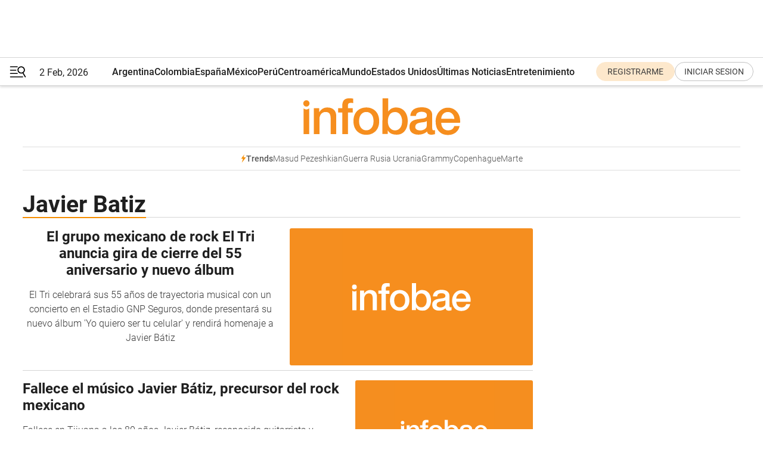

--- FILE ---
content_type: text/html; charset=utf-8
request_url: https://www.infobae.com/tag/javier-batiz/
body_size: 30818
content:
<!DOCTYPE html><html lang="es" style="scroll-behavior:smooth"><head><meta charSet="UTF-8"/><meta name="MobileOptimized" content="width"/><meta name="HandheldFriendly" content="true"/><meta name="apple-mobile-web-app-capable" content="yes"/><meta name="apple-mobile-web-app-status-bar-style" content="blank-translucent"/><title>Javier Batiz - Infobae</title><meta name="title" content="Javier Batiz - Infobae"/><meta name="description" content="Leé las últimas noticias sobre Javier Batiz  hoy: información actualizada  en Infobae. "/><meta http-equiv="X-UA-Compatible" content="IE=edge,chrome=1"/><link rel="preload" as="font" type="font/woff2" crossorigin="" fetchpriority="high" href="https://www.infobae.com/assets/fonts/roboto-v30-latin-regular.woff2"/><link rel="preload" as="font" type="font/woff2" crossorigin="" fetchpriority="high" href="https://www.infobae.com/assets/fonts/roboto-v30-latin-300.woff2"/><link rel="preload" as="font" type="font/woff2" crossorigin="" fetchpriority="high" href="https://www.infobae.com/assets/fonts/roboto-v30-latin-500.woff2"/><link rel="preload" as="font" type="font/woff2" crossorigin="" fetchpriority="high" href="https://www.infobae.com/assets/fonts/roboto-v30-latin-700.woff2"/><link rel="preload" as="font" type="font/woff2" crossorigin="" fetchpriority="high" href="https://www.infobae.com/assets/fonts/roboto-v30-latin-italic.woff2"/><link rel="preload" as="font" type="font/woff2" crossorigin="" fetchpriority="high" href="https://www.infobae.com/assets/fonts/roboto-v30-latin-300italic.woff2"/><link rel="preload" as="font" type="font/woff2" crossorigin="" fetchpriority="high" href="https://www.infobae.com/assets/fonts/roboto-v30-latin-500italic.woff2"/><link rel="preload" as="font" type="font/woff2" crossorigin="" fetchpriority="high" href="https://www.infobae.com/assets/fonts/roboto-v30-latin-700italic.woff2"/><link rel="preload" href="/pf/resources/dist/infobae/css/main.css?d=3784" as="style"/><link rel="stylesheet" href="/pf/resources/dist/infobae/css/main.css?d=3784" media="screen, print"/><link rel="manifest" crossorigin="use-credentials" href="/pf/resources/manifest.json?d=3784"/><script type="application/javascript" id="polyfill-script">if(!Array.prototype.includes||!(window.Object && window.Object.assign)||!window.Promise||!window.Symbol||!window.fetch){document.write('<script type="application/javascript" src="/pf/dist/engine/polyfill.js?d=3784&mxId=00000000" defer=""><\/script>')}</script><script id="fusion-engine-react-script" type="application/javascript" src="/pf/dist/engine/react.js?d=3784&amp;mxId=00000000" defer=""></script><script id="fusion-engine-combinations-script" type="application/javascript" src="/pf/dist/components/combinations/default.js?d=3784&amp;mxId=00000000" defer=""></script><link rel="preconnect" href="https://sb.scorecardresearch.com/"/><link rel="preconnect" href="https://www.google-analytics.com/"/><link rel="preconnect" href="https://s.go-mpulse.net/"/><link rel="preconnect" href="https://fundingchoicesmessages.google.com/"/><link rel="preconnect" href="https://stats.g.doubleclick.net/"/><link rel="preconnect" href="https://www.googletagservices.com/"/><link id="fusion-template-styles" rel="stylesheet" type="text/css"/><link rel="preload" as="image" href="https://www.infobae.com/assets/images/logos/logo_infobae_naranja.svg"/><script src="/pf/resources/dist/infobae/js/main.js?d=3784" defer=""></script><script src="https://d1bl11pgu3tw3h.cloudfront.net/vendor/comscore/5.2.0/streamsense.min.js?org=infobae" defer=""></script><script src="https://sb.scorecardresearch.com/beacon.js" defer=""></script><script defer="">var _comscore = _comscore || []; _comscore.push({ c1: "2", c2: "8030908", options: { enableFirstPartyCookie: true, bypassUserConsentRequirementFor1PCookie: true } }); (function () { var s = document.createElement("script"), el = document.getElementsByTagName("script")[0]; s.async = true; s.src = "https://sb.scorecardresearch.com/cs/8030908/beacon.js"; el.parentNode.insertBefore(s, el); })();</script><script defer="">try{(function(i,s,o,g,r,a,m){i["GoogleAnalyticsObject"]=r;i[r]=i[r]||function(){(i[r].q=i[r].q||[]).push(arguments)},i[r].l=1*new Date;a=s.createElement(o),m=s.getElementsByTagName(o)[0];a.async=0;a.src=g;m.parentNode.insertBefore(a,m)})(window,document,"script","https://www.google-analytics.com/analytics.js","ga");ga("create","UA-759511-1","auto");ga("send","pageview");}catch(error){console.log("Error al inicializar gaScript:",error);}</script><script src="https://www.googletagmanager.com/gtag/js?id=G-Q2J791G3GV" async=""></script><script defer="">try{window.dataLayer = window.dataLayer || [];function gtag(){dataLayer.push(arguments);}gtag('js', new Date());gtag('config', 'G-Q2J791G3GV');}catch(error){console.log("Error al inicializar gaScript4:",error);}</script><script id="ebx" src="//applets.ebxcdn.com/ebx.js" async=""></script><script async="" src="https://functions.adnami.io/api/macro/adsm.macro.infobae.com.js"></script><script src="https://accounts.google.com/gsi/client" async="" defer=""></script><script>
  !function(e,o,n,i){if(!e){e=e||{},window.permutive=e,e.q=[];var t=function(){return([1e7]+-1e3+-4e3+-8e3+-1e11).replace(/[018]/g,function(e){return(e^(window.crypto||window.msCrypto).getRandomValues(new Uint8Array(1))[0]&15>>e/4).toString(16)})};e.config=i||{},e.config.apiKey=o,e.config.workspaceId=n,e.config.environment=e.config.environment||"production",(window.crypto||window.msCrypto)&&(e.config.viewId=t());for(var g=["addon","identify","track","trigger","query","segment","segments","ready","on","once","user","consent"],r=0;r<g.length;r++){var w=g[r];e[w]=function(o){return function(){var n=Array.prototype.slice.call(arguments,0);e.q.push({functionName:o,arguments:n})}}(w)}}}(window.permutive,"0cd2c32e-1a14-4e1f-96f0-a022c497b9cb","aa463839-b614-4c77-b5e9-6cdf10e1960c",{"consentRequired": true});
    window.googletag=window.googletag||{},window.googletag.cmd=window.googletag.cmd||[],window.googletag.cmd.push(function(){if(0===window.googletag.pubads().getTargeting("permutive").length){var e=window.localStorage.getItem("_pdfps");window.googletag.pubads().setTargeting("permutive",e?JSON.parse(e):[]);var o=window.localStorage.getItem("permutive-id");o&&(window.googletag.pubads().setTargeting("puid",o),window.googletag.pubads().setTargeting("ptime",Date.now().toString())),window.permutive.config.viewId&&window.googletag.pubads().setTargeting("prmtvvid",window.permutive.config.viewId),window.permutive.config.workspaceId&&window.googletag.pubads().setTargeting("prmtvwid",window.permutive.config.workspaceId)}});
    </script><script async="" src="https://a564e303-c351-48a1-b5d1-38585e343734.edge.permutive.app/aa463839-b614-4c77-b5e9-6cdf10e1960c-web.js"></script><script defer="">try{function classThemeChange(){const e=window.localStorage.getItem("theme"),a=document.querySelector("html");a.classList.contains("dark")||"dark"!==e||a.classList.add("dark"),a.classList.contains("dark")&&""===e&&a.classList.remove("dark")}window.addEventListener("themeChange",classThemeChange),classThemeChange();}catch(error){console.log("Error al inicializar themeJS:", error);}</script><script>try{(function(w,d,s,l,i){w[l]=w[l]||[];w[l].push({'gtm.start': new Date().getTime(),event:'gtm.js'});var f=d.getElementsByTagName(s)[0], j=d.createElement(s),dl=l!='dataLayer'?'&l='+l:'';j.async=true;j.src= 'https://www.googletagmanager.com/gtm.js?id='+i+dl;f.parentNode.insertBefore(j,f); })(window,document,'script','dataLayer','GTM-KTGQDC9');}catch(error){console.log("Error al inicializar gtmScript:",error);}</script><script>
  "undefined"!=typeof window&&(window.googlefc=window.googlefc||{},window.googlefc.callbackQueue=window.googlefc.callbackQueue||[],window.googlefc.callbackQueue.push({CONSENT_DATA_READY(){__tcfapi("addEventListener",2.2,(e,o)=>{if(o){console.log("Success getting consent data");let t=JSON.parse(localStorage.getItem("permutive-consent"));if(e?.gdprApplies){if(console.log("Country applies GDPR"),e?.eventStatus==="useractioncomplete"){console.log("First time modal");let n=e.purpose.consents["1"];n?(console.log("Consent accepted"),window.permutive.consent({opt_in:!0,token:"123"})):(console.log("Consent refused"),window.permutive.consent({opt_in:!1}))}else console.log("Consent already granted, skipping.")}else t?.opt_in?console.log("Consent already accepted for non-GDPR country, skipping."):(console.log("No previous consent found; automatically accepting consent."),window.permutive.consent({opt_in:!0,token:"123"}))}else console.error("Error getting consent data")})}}));
  </script><script defer="">try{!function(f,b,e,v,n,t,s) {if(f.fbq)return;n=f.fbq=function(){n.callMethod? n.callMethod.apply(n,arguments):n.queue.push(arguments)}; if(!f._fbq)f._fbq=n;n.push=n;n.loaded=!0;n.version='2.0'; n.queue=[];t=b.createElement(e);t.async=!0; t.src=v;s=b.getElementsByTagName(e)[0]; s.parentNode.insertBefore(t,s)}(window, document,'script', 'https://connect.facebook.net/en_US/fbevents.js'); fbq('init', '336383993555320'); fbq('track', 'PageView'); fbq('track', 'ViewContent');}catch(error){console.log("Error al inicializar facebookPixelRawCodeScript:",error);}</script><script src="https://cdn.onesignal.com/sdks/web/v16/OneSignalSDK.page.js" defer=""></script><script>const getCountry=(timeZone)=>{switch(timeZone){case 'America/Argentina/Buenos_Aires':case 'America/Argentina/Catamarca':case 'America/Argentina/ComodRivadavia':case 'America/Argentina/Cordoba':case 'America/Argentina/Jujuy':case 'America/Argentina/La_Rioja':case 'America/Argentina/Mendoza':case 'America/Argentina/Rio_Gallegos':case 'America/Argentina/Salta':case 'America/Argentina/San_Juan':case 'America/Argentina/San_Luis':case 'America/Argentina/Tucuman':case 'America/Argentina/Ushuaia':case 'America/Buenos_Aires':case 'America/Catamarca':case 'America/Cordoba':case 'America/Jujuy':case 'America/Mendoza':case 'America/Rosario':return'Argentina';case 'America/Bahia_Banderas':case 'America/Cancun':case 'America/Chihuahua':case 'America/Ciudad_Juarez':case 'America/Ensenada':case 'America/Hermosillo':case 'America/Matamoros':case 'America/Mazatlan':case 'America/Merida':case 'America/Mexico_City':case 'America/Monterrey':case 'America/Ojinaga':case 'America/Santa_Isabel':case 'America/Tijuana':case 'Mexico/BajaNorte':case 'Mexico/BajaSur':case 'Mexico/General':return'México';case 'Africa/Ceuta':case 'Atlantic/Canary':case 'Europe/Madrid':return'España';case 'America/Lima':return'Perú';case 'America/Bogota':return'Colombia';default:return'Otros'}};const country=getCountry(Intl.DateTimeFormat().resolvedOptions().timeZone);const getActionMessage=()=>{if(country==='Argentina'){return'Suscribite a nuestras notificaciones para recibir las últimas noticias de Argentina.'}
          if(country==='Otros'){return'Suscríbete a nuestras notificaciones para recibir las últimas noticias de todos los países.'}
          return'Suscríbete a nuestras notificaciones para recibir las últimas noticias de '+country+'.'};window.OneSignalDeferred=window.OneSignalDeferred||[];window.OneSignalDeferred.push(async(OneSignal)=>{await OneSignal.init({appId:'bef19c97-ed8d-479f-a038-e9d3da77d4c9',safari_web_id:'web.onesignal.auto.364542e4-0165-4e49-b6eb-0136f3f4eaa9',notifyButton:{enable:!1},allowLocalhostAsSecureOrigin:!0,serviceWorkerParam:{scope:'/'},serviceWorkerPath:'OneSignalSDKWorker.js',promptOptions:{slidedown:{prompts:[{type:'push',autoPrompt:!0,text:{actionMessage:getActionMessage(),acceptButton:'Suscribirse',cancelButton:'Después'},},],},},welcomeNotification:{title:'¡Bienvenido!',message:'Gracias por suscribirte a las notificaciones',url:'https://www.infobae.com/',},});OneSignal.User.addTag('region',country)})</script><link rel="dns-prefetch" href="https://sb.scorecardresearch.com/"/><link rel="dns-prefetch" href="https://www.google-analytics.com/"/><link rel="dns-prefetch" href="https://s.go-mpulse.net/"/><link rel="dns-prefetch" href="https://fundingchoicesmessages.google.com/"/><link rel="dns-prefetch" href="https://stats.g.doubleclick.net/"/><link rel="dns-prefetch" href="https://www.googletagservices.com/"/><meta name="viewport" content="width=device-width, initial-scale=1.0, user-scalable=yes, minimum-scale=0.5, maximum-scale=2.0"/><meta name="google-site-verification" content="DqMfuNB2bg-Ou_FEVXxZuzmDpPJ1ZVmOQVvwfJACGmM"/><link rel="canonical" href="https://www.infobae.com/tag/javier-batiz/"/><meta property="keywords" content=""/><meta name="robots" content="index, follow"/><meta name="googlebot" content="index, follow"/><meta name="distribution" content="global"/><meta name="rating" content="general"/><meta name="language" content="es_ES"/><meta name="twitter:card" content="summary_large_image"/><meta name="twitter:creator" content="@infobae"/><meta name="twitter:description" content="Leé las últimas noticias sobre Javier Batiz  hoy: información actualizada  en Infobae. "/><meta name="twitter:image" content="https://www.infobae.com/assets/images/logos/fallback-promo-image-1200x630.png"/><meta name="twitter:site" content="@infobae"/><meta name="twitter:title" content="Javier Batiz"/><meta property="twitter:domain" content="infobae.com"/><meta property="twitter:url" content="https://www.infobae.com/tag/javier-batiz/"/><meta property="og:title" content="Javier Batiz"/><meta property="og:description" content="Leé las últimas noticias sobre Javier Batiz  hoy: información actualizada  en Infobae. "/><meta property="og:url" content="https://www.infobae.com/tag/javier-batiz/"/><meta property="og:type" content="website"/><meta property="og:site_name" content="infobae"/><meta property="og:locale" content="es_LA"/><meta property="og:image" itemProp="image" content="https://www.infobae.com/assets/images/logos/fallback-promo-image-1200x630.png"/><meta property="og:image:width" content="1200"/><meta property="og:image:height" content="630"/><meta property="fb:app_id" content="303536999846097"/><meta property="fb:pages" content="34839376970"/><meta property="fb:pages" content="436205896728888"/><meta name="isDFP" content="true"/><meta name="dfpPageType" content="home"/><meta name="dfp_path" content="infobae/tag/javier-batiz"/><meta property="article:publisher" content="https://www.facebook.com/infobae"/><script type="application/ld+json">{"@context":"https://schema.org","@type":"NewsMediaOrganization","name":"Infobae","description":"El sitio de noticias en español más leído en el mundo. Con redacciones en Ciudad de México, Madrid, Bogotá, Lima y Buenos Aires; y corresponsales en las principales ciudades del mundo.","email":"contacto@infobae.com","url":"https://www.infobae.com","sameAs":["https://www.facebook.com/Infobae/","https://www.youtube.com/@Infobae","https://x.com/infobae","https://es.wikipedia.org/wiki/Infobae","https://whatsapp.com/channel/0029Va9TEIjLdQefbAqn7T1g"],"logo":{"@type":"ImageObject","url":"https://www.infobae.com/resizer/v2/NCYGYV4JW5CQHKEULJMKQU6MZU.png?auth=31eb621d6ad5fda030d6c893a4efe3120a76cc8178216c9c9a07fd3dd89a360f&width=255&height=60&quality=90","height":60,"width":255}}</script><link rel="shortcut icon" type="image/x-icon" href="/pf/resources/favicon/favicon-32x32.png?d=3784"/><link rel="icon" sizes="16x16" type="image/png" href="/pf/resources/favicon/favicon-16x16.png?d=3784"/><link rel="icon" type="image/png" sizes="32x32" href="/pf/resources/favicon/favicon-32x32.png?d=3784"/><link rel="apple-touch-icon" href="/pf/resources/favicon/apple-touch-icon.png?d=3784"/><link rel="apple-touch-icon-precomposed" href="/pf/resources/favicon/apple-touch-icon-precomposed.png?d=3784"/><link rel="apple-touch-icon-120x120" href="/pf/resources/favicon/apple-touch-icon-120x120.png?d=3784"/><link rel="apple-touch-icon-120x120-precomposed" href="/pf/resources/favicon/apple-touch-icon-120x120-precomposed.png?d=3784"/><link rel="apple-touch-icon-152x152" href="/pf/resources/favicon/apple-touch-icon-152x152.png?d=3784"/><link rel="apple-touch-icon-152x152-precomposed" href="/pf/resources/favicon/apple-touch-icon-152x152-precomposed.png?d=3784"/><link rel="shortcut icon" sizes="192x192" href="/pf/resources/favicon/android-chrome-192x192.png?d=3784"/><link rel="shortcut icon" sizes="512x512" href="/pf/resources/favicon/android-chrome-512x512.png?d=3784"/>
<script>(window.BOOMR_mq=window.BOOMR_mq||[]).push(["addVar",{"rua.upush":"false","rua.cpush":"false","rua.upre":"false","rua.cpre":"false","rua.uprl":"false","rua.cprl":"false","rua.cprf":"false","rua.trans":"","rua.cook":"false","rua.ims":"false","rua.ufprl":"false","rua.cfprl":"false","rua.isuxp":"false","rua.texp":"norulematch","rua.ceh":"false","rua.ueh":"false","rua.ieh.st":"0"}]);</script>
                              <script>!function(e){var n="https://s.go-mpulse.net/boomerang/";if("False"=="True")e.BOOMR_config=e.BOOMR_config||{},e.BOOMR_config.PageParams=e.BOOMR_config.PageParams||{},e.BOOMR_config.PageParams.pci=!0,n="https://s2.go-mpulse.net/boomerang/";if(window.BOOMR_API_key="C7HNE-7B57D-WM7L2-K2VFG-FX3EW",function(){function e(){if(!o){var e=document.createElement("script");e.id="boomr-scr-as",e.src=window.BOOMR.url,e.async=!0,i.parentNode.appendChild(e),o=!0}}function t(e){o=!0;var n,t,a,r,d=document,O=window;if(window.BOOMR.snippetMethod=e?"if":"i",t=function(e,n){var t=d.createElement("script");t.id=n||"boomr-if-as",t.src=window.BOOMR.url,BOOMR_lstart=(new Date).getTime(),e=e||d.body,e.appendChild(t)},!window.addEventListener&&window.attachEvent&&navigator.userAgent.match(/MSIE [67]\./))return window.BOOMR.snippetMethod="s",void t(i.parentNode,"boomr-async");a=document.createElement("IFRAME"),a.src="about:blank",a.title="",a.role="presentation",a.loading="eager",r=(a.frameElement||a).style,r.width=0,r.height=0,r.border=0,r.display="none",i.parentNode.appendChild(a);try{O=a.contentWindow,d=O.document.open()}catch(_){n=document.domain,a.src="javascript:var d=document.open();d.domain='"+n+"';void(0);",O=a.contentWindow,d=O.document.open()}if(n)d._boomrl=function(){this.domain=n,t()},d.write("<bo"+"dy onload='document._boomrl();'>");else if(O._boomrl=function(){t()},O.addEventListener)O.addEventListener("load",O._boomrl,!1);else if(O.attachEvent)O.attachEvent("onload",O._boomrl);d.close()}function a(e){window.BOOMR_onload=e&&e.timeStamp||(new Date).getTime()}if(!window.BOOMR||!window.BOOMR.version&&!window.BOOMR.snippetExecuted){window.BOOMR=window.BOOMR||{},window.BOOMR.snippetStart=(new Date).getTime(),window.BOOMR.snippetExecuted=!0,window.BOOMR.snippetVersion=12,window.BOOMR.url=n+"C7HNE-7B57D-WM7L2-K2VFG-FX3EW";var i=document.currentScript||document.getElementsByTagName("script")[0],o=!1,r=document.createElement("link");if(r.relList&&"function"==typeof r.relList.supports&&r.relList.supports("preload")&&"as"in r)window.BOOMR.snippetMethod="p",r.href=window.BOOMR.url,r.rel="preload",r.as="script",r.addEventListener("load",e),r.addEventListener("error",function(){t(!0)}),setTimeout(function(){if(!o)t(!0)},3e3),BOOMR_lstart=(new Date).getTime(),i.parentNode.appendChild(r);else t(!1);if(window.addEventListener)window.addEventListener("load",a,!1);else if(window.attachEvent)window.attachEvent("onload",a)}}(),"".length>0)if(e&&"performance"in e&&e.performance&&"function"==typeof e.performance.setResourceTimingBufferSize)e.performance.setResourceTimingBufferSize();!function(){if(BOOMR=e.BOOMR||{},BOOMR.plugins=BOOMR.plugins||{},!BOOMR.plugins.AK){var n=""=="true"?1:0,t="",a="aocyz3ixzcojq2mbmbaa-f-a2bff0227-clientnsv4-s.akamaihd.net",i="false"=="true"?2:1,o={"ak.v":"39","ak.cp":"619111","ak.ai":parseInt("650669",10),"ak.ol":"0","ak.cr":10,"ak.ipv":4,"ak.proto":"h2","ak.rid":"154121dd","ak.r":44268,"ak.a2":n,"ak.m":"dscr","ak.n":"ff","ak.bpcip":"3.133.140.0","ak.cport":53678,"ak.gh":"23.192.164.147","ak.quicv":"","ak.tlsv":"tls1.3","ak.0rtt":"","ak.0rtt.ed":"","ak.csrc":"-","ak.acc":"","ak.t":"1770086464","ak.ak":"hOBiQwZUYzCg5VSAfCLimQ==GK+MpWY4qK/AYnhwOo7OTu1ou3J828IVWmh7yCNevGQd5tfIN/UOlY1JbtIfdZs5PyOFvZCE3FvMEBg6BWWDbKdVjCKR4eHcgmyG17+xuJ346iAd1Sh0rIcqYPcqA1e3ZsY5mQcS2XQDEOMPMCSwJJIgo56XhrtVoJErTvMKDE4TlfS6NzRcZAVct3pm73LqOtAAY5IxyhV+Kl7m+VfWD/WLmf6Qvt1G13uPwBUevFZiRa6A8juAWkAjdbZIiZaftiH5J7IO2vuIz3laNO/ee4OxSEQdDSLn4uF8yTAv/AyoGYgWCjGtoP1+taPzph/LcLQslWrVza/WOgP3ghX/uKYeGBNlaY2yROQ3dvQXaXGdc9wnc66V5wdnC0b/CNMTI+B1mrVxOj5Wl74J3QJOMBz5IkUdu4sSq/bCdBSBzRU=","ak.pv":"136","ak.dpoabenc":"","ak.tf":i};if(""!==t)o["ak.ruds"]=t;var r={i:!1,av:function(n){var t="http.initiator";if(n&&(!n[t]||"spa_hard"===n[t]))o["ak.feo"]=void 0!==e.aFeoApplied?1:0,BOOMR.addVar(o)},rv:function(){var e=["ak.bpcip","ak.cport","ak.cr","ak.csrc","ak.gh","ak.ipv","ak.m","ak.n","ak.ol","ak.proto","ak.quicv","ak.tlsv","ak.0rtt","ak.0rtt.ed","ak.r","ak.acc","ak.t","ak.tf"];BOOMR.removeVar(e)}};BOOMR.plugins.AK={akVars:o,akDNSPreFetchDomain:a,init:function(){if(!r.i){var e=BOOMR.subscribe;e("before_beacon",r.av,null,null),e("onbeacon",r.rv,null,null),r.i=!0}return this},is_complete:function(){return!0}}}}()}(window);</script></head><body class="nd-body"><noscript><img src="https://sb.scorecardresearch.com/p?c1=2&amp;c2=8030908&amp;cv=4.4.0&amp;cj=1"/></noscript><noscript><iframe src="https://www.googletagmanager.com/ns.html?id=GTM-KTGQDC9" height="0" width="0" style="display:none;visibility:hidden"></iframe></noscript><noscript><img height="1" width="1" style="display:none" src="https://www.facebook.com/tr?id=336383993555320&ev=PageView&noscript=1"/></noscript><div id="fusion-app" class="fusion-app | infobae grid"><div class="article-right-rail-centered "><div class="article-right-rail-centered-layout "><nav><div style="position:relative"><div class="masthead-navbar " id="mastheadnavbar"><div class="site-header" id="siteheader"><div class="sticky-navbar-ad-container"><div class="top_banner_970x80 ad-wrapper"><div class="dfpAd ad-top-banner"><div id="infobae/tag/javier-batiz/home/top_banner_970x80" class="infobae/tag/javier-batiz/home/top_banner_970x80 arcad"></div></div></div></div><div class="sectionnav-container"><span aria-label="Menu" class="hamburger hamburger-wrapper close" role="button" tabindex="-1"><svg viewBox="0 0 28 20" id="hamburger-icon" xmlns="http://www.w3.org/2000/svg" class="hamburger-icon" data-name="hamburger-icon" fill=""><path d="M27.8061 18.2936L23.9009 11.7199C26.6545 9.62581 27.2345 5.75713 25.1799 2.96266C23.0598 0.111715 18.9446 -0.552677 15.9985 1.50445C14.5751 2.49996 13.6279 3.97419 13.3517 5.66252C13.0628 7.34757 13.4737 9.04405 14.498 10.4274C16.2587 12.8169 19.499 13.7133 22.2858 12.6261L26.1944 19.1875C26.3514 19.4517 26.5513 19.6089 26.7784 19.668C26.9927 19.7238 27.2342 19.6816 27.4707 19.5593C28.2062 19.1465 28.0218 18.6387 27.8221 18.2846L27.8061 18.2936ZM24.3917 7.88058C24.0673 9.0572 23.2806 10.0477 22.1932 10.6578C21.1218 11.259 19.8172 11.4316 18.6191 11.1196C16.1094 10.466 14.6138 7.94849 15.2862 5.50947C15.9587 3.07045 18.5492 1.61694 21.0589 2.27047C23.5686 2.92401 25.0642 5.44156 24.3917 7.88058Z" fill=""></path><path d="M0 1.129C0 0.675362 0.371315 0.307617 0.829355 0.307617H12.9866C13.4446 0.307617 13.8159 0.675362 13.8159 1.129C13.8159 1.58264 13.4446 1.95038 12.9866 1.95038H0.829355C0.371315 1.95038 0 1.58264 0 1.129ZM0 7.04295C0 6.58931 0.371315 6.22157 0.829355 6.22157H10.5951C11.0531 6.22157 11.4245 6.58931 11.4245 7.04295C11.4245 7.49659 11.0531 7.86433 10.5951 7.86433H0.829355C0.371315 7.86433 0 7.49659 0 7.04295ZM0 12.9569C0 12.5033 0.371315 12.1355 0.829355 12.1355H12.9866C13.4446 12.1355 13.8159 12.5033 13.8159 12.9569C13.8159 13.4105 13.4446 13.7783 12.9866 13.7783H0.829355C0.371315 13.7783 0 13.4105 0 12.9569ZM0 18.8709C0 18.4172 0.371315 18.0495 0.829355 18.0495H22.4792C22.9372 18.0495 23.3086 18.4172 23.3086 18.8709C23.3086 19.3245 22.9372 19.6922 22.4792 19.6922H0.829355C0.371315 19.6922 0 19.3245 0 18.8709Z" fill=""></path></svg></span><a aria-label="infobae" class="site-logo" href="https://www.infobae.com/"><span class="site-logo"><img alt="Infobae" class="logo-image" height="25px" src="https://www.infobae.com/assets/images/logos/logo_infobae_naranja.svg" width="105px" fetchpriority="high" loading="eager"/></span></a><p class="date-info">2 Feb, 2026</p><div class="login-register-container"></div></div></div><nav class="content side-menu" id="side-menu" style="top:undefinedpx;height:calc(100vh - undefinedpx)"><div class="side-menu-sticky-items"><div class="queryly_searchicon_img"><label for="queryly_toggle" id="queryly-label"><button>Buscar en todo el sitio<svg id="search-icon" data-name="search-icon" xmlns="http://www.w3.org/2000/svg" viewBox="0 0 30 30"><path d="M20.35,17.59a10.43,10.43,0,1,0-3.21,3l7.7,7.65a2.19,2.19,0,1,0, 3.17-3l-.08-.07Zm-8.53.72a6.74,6.74,0,1,1,6.74-6.75,6.74,6.74,0,0,1-6.74,6.75Zm0,0"></path></svg></button></label></div></div><div class="dropdown"><div id="dropdown-item-ctn0" class="dropdown-item-ctn"><a class="item non-bold" href="https://www.infobae.com/?noredirect" rel="noopener noreferrer">Argentina</a></div><div id="dropdown-body0" class="dropdown-body"></div></div><div class="dropdown"><div id="dropdown-item-ctn2" class="dropdown-item-ctn"><a class="item non-bold" href="https://www.infobae.com/colombia/" rel="noopener noreferrer">Colombia</a></div><div id="dropdown-body2" class="dropdown-body"></div></div><div class="dropdown"><div id="dropdown-item-ctn4" class="dropdown-item-ctn"><a class="item non-bold" href="https://www.infobae.com/espana/" rel="noopener noreferrer">España</a></div><div id="dropdown-body4" class="dropdown-body"></div></div><div class="dropdown"><div id="dropdown-item-ctn6" class="dropdown-item-ctn"><a class="item non-bold" href="https://www.infobae.com/mexico/" rel="noopener noreferrer">México</a></div><div id="dropdown-body6" class="dropdown-body"></div></div><div class="dropdown"><div id="dropdown-item-ctn8" class="dropdown-item-ctn"><a class="item non-bold" href="https://www.infobae.com/peru/" rel="noopener noreferrer">Perú</a></div><div id="dropdown-body8" class="dropdown-body"></div></div><div class="dropdown"><div id="dropdown-item-ctn10" class="dropdown-item-ctn"><a class="item non-bold" href="https://www.infobae.com/centroamerica/" rel="noopener noreferrer">Centroamérica</a></div><div id="dropdown-body10" class="dropdown-body"></div></div><div class="dropdown"><div id="dropdown-item-ctn12" class="dropdown-item-ctn"><a class="item" href="https://www.infobae.com/america/" rel="noopener noreferrer">Mundo</a><div aria-label="Menu Item" class="icon-dropdown" role="button" tabindex="-1"><svg id="down-icon0" width="12" height="12" viewBox="0 0 12 8" fill="none" xmlns="http://www.w3.org/2000/svg" class="icon-drop "><path d="M-9.87742e-07 1.167C-9.69427e-07 0.748023 0.335182 0.41284 0.754162 0.41284C0.969636 0.41284 1.17314 0.496636 1.31679 0.652256L5.98541 5.72789L10.654 0.652257C10.9294 0.341015 11.4082 0.293132 11.7314 0.568461C12.0546 0.84379 12.0905 1.32262 11.8152 1.64584C11.8032 1.65781 11.7913 1.68175 11.7793 1.69372L6.54804 7.36789C6.26074 7.67913 5.78191 7.6911 5.47067 7.41577C5.4587 7.4038 5.44673 7.39183 5.42278 7.36789L0.203504 1.68175C0.071824 1.5381 -9.96114e-07 1.35853 -9.87742e-07 1.167Z" fill="#9B9B9B"></path></svg></div></div><div id="dropdown-body12" class="dropdown-body"><a class="dropdown-item" href="https://www.infobae.com/venezuela/"><span class="dropdown-submenu">Venezuela</span></a><a class="dropdown-item" href="https://www.infobae.com/economist/"><span class="dropdown-submenu">The economist</span></a><a class="dropdown-item" href="https://www.infobae.com/wapo/"><span class="dropdown-submenu">The Washington Post</span></a><a class="dropdown-item" href="https://www.infobae.com/america/realeza/"><span class="dropdown-submenu">Realeza</span></a><a class="dropdown-item" href="https://www.infobae.com/america/opinion/"><span class="dropdown-submenu">Opinión</span></a></div></div><div class="dropdown"><div id="dropdown-item-ctn14" class="dropdown-item-ctn"><a class="item non-bold" href="https://www.infobae.com/estados-unidos/" rel="noopener noreferrer">Estados Unidos</a></div><div id="dropdown-body14" class="dropdown-body"></div></div><div class="dropdown"><div id="dropdown-item-ctn16" class="dropdown-item-ctn"><a class="item non-bold" href="https://www.infobae.com/ultimas-noticias-america/" rel="noopener noreferrer">Últimas Noticias</a></div><div id="dropdown-body16" class="dropdown-body"></div></div><div class="dropdown"><div id="dropdown-item-ctn18" class="dropdown-item-ctn"><a class="item non-bold" href="https://www.infobae.com/entretenimiento/" rel="noopener noreferrer">Entretenimiento</a></div><div id="dropdown-body18" class="dropdown-body"></div></div><div class="dropdown"><div id="dropdown-item-ctn20" class="dropdown-item-ctn"><a class="item non-bold" href="https://www.infobae.com/deportes/" rel="noopener noreferrer">Deportes</a></div><div id="dropdown-body20" class="dropdown-body"></div></div><div class="dropdown"><div id="dropdown-item-ctn22" class="dropdown-item-ctn"><a class="item" href="https://www.infobae.com/tendencias/" rel="noopener noreferrer">Tendencias</a><div aria-label="Menu Item" class="icon-dropdown" role="button" tabindex="-1"><svg id="down-icon0" width="12" height="12" viewBox="0 0 12 8" fill="none" xmlns="http://www.w3.org/2000/svg" class="icon-drop "><path d="M-9.87742e-07 1.167C-9.69427e-07 0.748023 0.335182 0.41284 0.754162 0.41284C0.969636 0.41284 1.17314 0.496636 1.31679 0.652256L5.98541 5.72789L10.654 0.652257C10.9294 0.341015 11.4082 0.293132 11.7314 0.568461C12.0546 0.84379 12.0905 1.32262 11.8152 1.64584C11.8032 1.65781 11.7913 1.68175 11.7793 1.69372L6.54804 7.36789C6.26074 7.67913 5.78191 7.6911 5.47067 7.41577C5.4587 7.4038 5.44673 7.39183 5.42278 7.36789L0.203504 1.68175C0.071824 1.5381 -9.96114e-07 1.35853 -9.87742e-07 1.167Z" fill="#9B9B9B"></path></svg></div></div><div id="dropdown-body22" class="dropdown-body"><a class="dropdown-item" href="https://www.infobae.com/tendencias/estar-mejor/"><span class="dropdown-submenu">Estar Mejor</span></a></div></div><div class="dropdown"><div id="dropdown-item-ctn24" class="dropdown-item-ctn"><a class="item non-bold" href="https://www.infobae.com/tecno/" rel="noopener noreferrer">Tecno</a></div><div id="dropdown-body24" class="dropdown-body"></div></div><div class="dropdown"><div id="dropdown-item-ctn26" class="dropdown-item-ctn"><a class="item non-bold" href="https://www.infobae.com/cultura/" rel="noopener noreferrer">Cultura</a></div><div id="dropdown-body26" class="dropdown-body"></div></div><div class="dropdown"><div id="dropdown-item-ctn28" class="dropdown-item-ctn"><a class="item non-bold" href="https://www.infobae.com/malditos-nerds/" rel="noopener noreferrer">Malditos Nerds</a></div><div id="dropdown-body28" class="dropdown-body"></div></div><div class="dropdown"><div id="dropdown-item-ctn30" class="dropdown-item-ctn"><a class="item non-bold" href="https://www.infobae.com/virales/" rel="noopener noreferrer">Virales</a></div><div id="dropdown-body30" class="dropdown-body"></div></div><div class="dropdown"><div id="dropdown-item-ctn32" class="dropdown-item-ctn"><a class="item non-bold" href="https://www.infobae.com/salud/" rel="noopener noreferrer">Salud</a></div><div id="dropdown-body32" class="dropdown-body"></div></div><div class="dropdown"><div id="dropdown-item-ctn34" class="dropdown-item-ctn"><a class="item non-bold" href="https://www.infobae.com/podcasts/" rel="noopener noreferrer">Podcasts</a></div><div id="dropdown-body34" class="dropdown-body"></div></div><div class="dark-mode-btn "><div class="dark-mode-btn__container "><div class="dark-mode-btn__toggler "><div class="dark-mode-btn__circle "></div><svg class="light-icon" width="12" height="12" viewBox="0 0 12 12" fill="none" xmlns="http://www.w3.org/2000/svg"><path d="M12 6.10608C11.8953 6.34856 11.7107 6.445 11.4462 6.43122C11.2092 6.41745 10.9722 6.43122 10.738 6.42847C10.4762 6.42847 10.2861 6.24385 10.2861 6.00137C10.2861 5.75614 10.4762 5.57703 10.738 5.57428C10.975 5.57428 11.2119 5.5853 11.4462 5.57152C11.7107 5.55499 11.8925 5.65418 12 5.89666V6.11159V6.10608Z" fill="#1F1F1F"></path><path d="M5.89114 12C5.64866 11.8953 5.55222 11.7107 5.566 11.4462C5.57978 11.2092 5.566 10.9722 5.56876 10.738C5.56876 10.4762 5.75337 10.2861 5.99585 10.2861C6.23833 10.2861 6.42295 10.4762 6.42295 10.738C6.42295 10.975 6.41192 11.2119 6.4257 11.4462C6.44223 11.7107 6.34304 11.8925 6.10056 12H5.88563H5.89114Z" fill="#1F1F1F"></path><path d="M5.99859 2.57084C7.89158 2.57084 9.43188 4.11389 9.42636 6.00414C9.42361 7.88887 7.88331 9.42642 5.99859 9.42642C4.10835 9.42642 2.5653 7.88336 2.57081 5.99036C2.57357 4.10563 4.11386 2.56808 5.99859 2.56808V2.57084ZM6.00685 3.42778C4.5878 3.42503 3.43051 4.57681 3.42775 5.99036C3.425 7.40942 4.57678 8.56672 5.99032 8.56947C7.40938 8.57223 8.56666 7.42045 8.56942 6.00414C8.57218 4.58508 7.4204 3.42778 6.0041 3.42503L6.00685 3.42778Z" fill="#1F1F1F"></path><path d="M6.42851 0.856948C6.42851 0.994721 6.42851 1.13249 6.42851 1.27302C6.423 1.52377 6.24114 1.7139 6.00417 1.7139C5.7672 1.7139 5.57708 1.52652 5.57432 1.27853C5.57157 0.997476 5.57157 0.716419 5.57432 0.435362C5.57432 0.184616 5.76445 0 6.00417 0C6.23563 0 6.423 0.187371 6.42851 0.429852C6.43127 0.573135 6.42851 0.716419 6.42851 0.856948Z" fill="#1F1F1F"></path><path d="M0.851433 6.4285C0.713661 6.4285 0.575889 6.4285 0.435361 6.4285C0.18737 6.42299 0 6.23562 0 5.9959C0 5.75617 0.18737 5.57431 0.440872 5.57155C0.716416 5.5688 0.994717 5.57155 1.27026 5.57155C1.52101 5.57155 1.71113 5.75893 1.71389 5.9959C1.71389 6.23838 1.52652 6.42575 1.26475 6.4285C1.12698 6.4285 0.989206 6.4285 0.848678 6.4285H0.851433Z" fill="#1F1F1F"></path><path d="M1.6312 2.11615C1.63671 1.88745 1.71662 1.75519 1.87368 1.67804C2.03074 1.60088 2.19607 1.60915 2.32558 1.72763C2.52672 1.90949 2.71961 2.10238 2.90422 2.30352C3.05301 2.4661 3.03097 2.7196 2.87667 2.87391C2.7196 3.02821 2.46886 3.05025 2.30629 2.90146C2.1079 2.72235 1.92053 2.52947 1.73867 2.33384C1.67805 2.26495 1.65325 2.163 1.63396 2.11891L1.6312 2.11615Z" fill="#1F1F1F"></path><path d="M9.8865 1.63127C10.1152 1.63953 10.2475 1.71944 10.3246 1.8765C10.4018 2.03632 10.388 2.19889 10.2695 2.32564C10.0877 2.52679 9.89477 2.71967 9.69362 2.90153C9.52829 3.05033 9.27755 3.02553 9.12324 2.86847C8.96894 2.71141 8.9524 2.46066 9.1012 2.29809C9.28306 2.10245 9.47319 1.91232 9.66882 1.73322C9.73495 1.6726 9.83966 1.65055 9.8865 1.63127Z" fill="#1F1F1F"></path><path d="M1.63124 9.87282C1.65604 9.82597 1.69186 9.71576 1.7635 9.6386C1.92332 9.4595 2.09691 9.29141 2.27326 9.12609C2.44961 8.95525 2.70587 8.96076 2.87395 9.12609C3.04203 9.29141 3.04754 9.55043 2.8767 9.72678C2.70862 9.90313 2.53503 10.0767 2.35592 10.2476C2.22091 10.3771 2.05558 10.4074 1.88474 10.3302C1.71942 10.2558 1.63675 10.1208 1.62849 9.87557L1.63124 9.87282Z" fill="#1F1F1F"></path><path d="M10.3716 9.89209C10.3605 10.1208 10.2779 10.2531 10.1208 10.3275C9.96099 10.4019 9.80117 10.3881 9.67167 10.2696C9.47603 10.0877 9.28591 9.90036 9.10405 9.70197C8.94974 9.53389 8.97178 9.27763 9.13436 9.12057C9.29142 8.96902 9.54216 8.95248 9.70473 9.10403C9.89762 9.28314 10.085 9.46775 10.2613 9.66339C10.3247 9.73503 10.3495 9.8425 10.3716 9.89209Z" fill="#1F1F1F"></path></svg><svg class="dark-icon" width="12" height="12" viewBox="0 0 12 12" fill="none" xmlns="http://www.w3.org/2000/svg"><path d="M0 5.6173C0.0203122 5.43051 0.0372386 5.24373 0.0643215 5.06034C0.314839 3.37929 1.12056 2.02766 2.4747 1.00545C3.0773 0.550379 3.74422 0.227753 4.46869 0.0205937C4.65488 -0.0337432 4.83769 0.0205937 4.93925 0.17002C5.0442 0.319447 5.04081 0.492646 4.90878 0.659052C4.52624 1.14129 4.25202 1.67447 4.09968 2.27218C3.82885 3.33175 3.90671 4.36075 4.36374 5.3558C4.84785 6.40178 5.62648 7.15571 6.67594 7.61078C7.44104 7.94359 8.24337 8.04887 9.07278 7.93341C9.89881 7.81794 10.6267 7.48852 11.28 6.97232C11.3647 6.9044 11.473 6.83988 11.578 6.8229C11.8589 6.77875 12.0519 7.00628 11.9876 7.28136C11.754 8.25264 11.3241 9.12542 10.6673 9.88274C9.8785 10.7929 8.90352 11.4279 7.74572 11.7506C5.92101 12.26 4.20463 11.9917 2.64059 10.9219C1.29998 10.005 0.470565 8.72808 0.128643 7.13533C0.0744772 6.88742 0.0575511 6.63272 0.0236975 6.38141C0.0169267 6.34066 0.0101555 6.2999 0.0033848 6.25575C0.0033848 6.0452 0.0033848 5.83125 0.0033848 5.62069L0 5.6173ZM3.63589 1.2228C1.77732 2.17709 0.51119 4.33359 0.897122 6.72441C1.28644 9.1424 3.23303 10.9491 5.68742 11.1563C8.04025 11.3566 9.99699 9.95746 10.8399 8.24584C8.6293 9.16617 6.55069 8.9692 4.80045 7.26778C3.04683 5.55956 2.78277 3.48118 3.63927 1.2228H3.63589Z" fill="white"></path>;</svg></div></div></div></nav><nav class="right-panel " id="right-panel" style="height:calc(100vh - undefinedpx)"><div class="right-panel__header"><div class="right-panel__user-data"><div class="right-panel__content-avatar"><div class="user-default-avatar-ctn"><svg class="user-default-avatar" viewBox="0 0 32 32" fill="none" xmlns="http://www.w3.org/2000/svg"><path d="M24.544 27.9848C24.544 26.7713 24.5689 25.6161 24.544 24.4608C24.411 21.9425 22.3996 19.9311 19.8813 19.8064C17.3381 19.7649 14.7948 19.7649 12.2515 19.8064C9.63345 19.8563 7.51406 21.9674 7.44757 24.5855C7.42264 25.5745 7.43926 26.5636 7.43095 27.5443V28.0263C3.00101 24.8764 0.665526 19.5405 1.34706 14.1464C2.36935 6.05951 9.75812 0.32469 17.845 1.34698C23.8292 2.10331 28.7578 6.4252 30.2788 12.2681C31.8496 18.194 29.564 24.4691 24.544 27.9848M15.9833 6.50001C13.1575 6.50832 10.8801 8.80225 10.8885 11.6281C10.8968 14.4539 13.1907 16.7313 16.0165 16.7229C18.8424 16.7146 21.1197 14.4207 21.1114 11.5949C21.1114 11.5949 21.1114 11.5865 21.1114 11.5782C21.0948 8.76069 18.8008 6.4917 15.9833 6.50001" fill="#D5D5D5"></path><circle cx="16" cy="16" r="15.75" stroke="#777777" stroke-width="0.5"></circle></svg></div></div><div class="right-panel__content-info"><span>Bienvenido</span><span>Por favor, ingresa a tu cuenta.</span></div></div><div class="right-panel__auth-buttons"><button aria-label="Registrarme" class="right-panel__auth-buttons-register">REGISTRARME</button><button aria-label="Iniciar sesión" class="right-panel__auth-buttons-login">INICIAR SESIÓN</button></div></div></nav></div></div><div class="width_full" style="height:falsepx"></div></nav><div class="article-right-rail-centered-content"><aside class="article-right-rail-centered-left-span span-rail" data-element="span-rail"><div class="span-section"><div class="megalateral_2_250x600 ad-wrapper ad-desktop"><div class="dfpAd ad-megalateral"><div id="infobae/tag/javier-batiz/home/megalateral_2_250x600" class="infobae/tag/javier-batiz/home/megalateral_2_250x600 arcad"></div></div></div></div></aside><div class="article-right-rail-centered-layout-body "><div class="top page-container"><div class="masthead-header"><div class="mhh-new"><div id="fusion-static-enter:static-masthead-header" style="display:none" data-fusion-component="static-masthead-header" data-persistent-entry="true"></div><a aria-label="Logo link" class="mhh-site-logo" href="https://www.infobae.com/" rel="noreferrer noopener"><img alt="Infobae" height="65" loading="eager" src="https://www.infobae.com/assets/images/logos/logo_infobae_naranja.svg" width="280" fetchpriority="high"/></a><div id="fusion-static-exit:static-masthead-header" style="display:none" data-fusion-component="static-masthead-header" data-persistent-exit="true"></div><div class="header_izq_180x70 ad-wrapper ad-desktop"><div class="dfpAd ad-header-masthead-left"><div id="infobae/tag/javier-batiz/home/header_izq_180x70" class="infobae/tag/javier-batiz/home/header_izq_180x70 arcad"></div></div></div><div class="header_der_180x70 ad-wrapper ad-desktop"><div class="dfpAd ad-header-masthead-right"><div id="infobae/tag/javier-batiz/home/header_der_180x70" class="infobae/tag/javier-batiz/home/header_der_180x70 arcad"></div></div></div></div><div class="ctn-quicklinks"></div></div></div><section class="article-section page-container"><header class="article-header-wrapper"><div id="fusion-static-enter:f0fmxBeLX4Yl1mP" style="display:none" data-fusion-component="f0fmxBeLX4Yl1mP"></div><h1 class="ht-h1 margint16"><span class="orange">Javier Batiz</span></h1><div id="fusion-static-exit:f0fmxBeLX4Yl1mP" style="display:none" data-fusion-component="f0fmxBeLX4Yl1mP"></div></header><article class="article"><div id="fusion-static-enter:f0fMSWReh6dsv0" style="display:none" data-fusion-component="f0fMSWReh6dsv0"></div><div id="fusion-static-exit:f0fMSWReh6dsv0" style="display:none" data-fusion-component="f0fMSWReh6dsv0"></div><div class="feed-list-wrapper"><a class="feed-list-card feed-list-card-first" href="/america/agencias/2025/01/21/el-grupo-mexicano-de-rock-el-tri-anuncia-gira-de-cierre-del-55-aniversario-y-nuevo-album/"><div class="col1"><h2 class="feed-list-card-headline-lean feed-list-card-headline-lean-first headline">El grupo mexicano de rock El Tri anuncia gira de cierre del 55 aniversario y nuevo álbum</h2><h3 class="deck deck-first">El Tri celebrará sus 55 años de trayectoria musical con un concierto en el Estadio GNP Seguros, donde presentará su nuevo álbum &#x27;Yo quiero ser tu celular&#x27; y rendirá homenaje a Javier Bátiz</h3></div><div class="col2"><div><picture class="global-picture global-picture"><img alt="Infobae" class="global-image feed-list-image feed-list-image-first global-image-error" decoding="async" fetchpriority="low" height="9" loading="lazy" src="https://www.infobae.com/assets/images/logos/logo_infobae_naranja_default.svg" width="16"/></picture></div></div></a><a class="feed-list-card" href="/america/agencias/2024/12/15/fallece-el-musico-javier-batiz-precursor-del-rock-mexicano/"><div class="col1"><h2 class="feed-list-card-headline-lean headline">Fallece el músico Javier Bátiz, precursor del rock mexicano</h2><h3 class="deck">Fallece en Tijuana a los 80 años Javier Bátiz, reconocido guitarrista y fundador del rock mexicano, tras complicaciones por neumonía y su lucha contra el cáncer de próstata</h3></div><div class="col2"><div><picture class="global-picture global-picture"><img alt="Infobae" class="global-image feed-list-image global-image-error" decoding="async" fetchpriority="low" height="9" loading="lazy" src="https://www.infobae.com/assets/images/logos/logo_infobae_naranja_default.svg" width="16"/></picture></div></div></a><a class="feed-list-card" href="/mexico/2024/12/15/javier-batiz-y-jim-morrison-asi-surgio-la-amistad-entre-el-mexicano-y-el-mitico-lider-de-the-doors/"><div class="col1"><h2 class="feed-list-card-headline-lean headline">Javier Bátiz y Jim Morrison, así surgió la amistad entre el mexicano y el mítico líder de The Doors</h2><h3 class="deck">La muerte del legendario guitarrista ha puesto los reflectores sobre su vida personal y trayectoria musical, marcada por logros y curiosas anécdotas</h3></div><div class="col2"><div class="global-picture"><picture><source srcSet="https://www.infobae.com/resizer/v2/BSO6AHH2VRDEDDSFDOEFSSXRBI.jpg?auth=de18eaa8399b737021c80ae77d49c124c30c9f5481abf04655102e1804b64492&amp;smart=true&amp;width=400&amp;height=225&amp;quality=85" media="(min-width: 1200px)"/><source srcSet="https://www.infobae.com/resizer/v2/BSO6AHH2VRDEDDSFDOEFSSXRBI.jpg?auth=de18eaa8399b737021c80ae77d49c124c30c9f5481abf04655102e1804b64492&amp;smart=true&amp;width=420&amp;height=236&amp;quality=85" media="(min-width: 350px)"/><source srcSet="https://www.infobae.com/resizer/v2/BSO6AHH2VRDEDDSFDOEFSSXRBI.jpg?auth=de18eaa8399b737021c80ae77d49c124c30c9f5481abf04655102e1804b64492&amp;smart=true&amp;width=350&amp;height=197&amp;quality=85" media="(min-width: 80px)"/><img alt="Javier Bátiz y Jim Morrison," class="global-image feed-list-image" decoding="async" fetchpriority="low" height="9" loading="lazy" src="https://www.infobae.com/resizer/v2/BSO6AHH2VRDEDDSFDOEFSSXRBI.jpg?auth=de18eaa8399b737021c80ae77d49c124c30c9f5481abf04655102e1804b64492&amp;smart=true&amp;width=350&amp;height=197&amp;quality=85" width="16"/></picture></div></div></a><a class="feed-list-card" href="/mexico/2024/12/15/javier-batiz-asi-celebro-60-anos-de-trayectoria-en-el-zocalo-de-la-ciudad-de-mexico/"><div class="col1"><h2 class="feed-list-card-headline-lean headline">Javier Bátiz: así celebró 60 años de trayectoria en el Zócalo de la Ciudad de México</h2><h3 class="deck">En abril del 2027 “El Brujo” de Tijuana armó una gran fiesta con miles de seguidores en el corazón de la capital del país</h3></div><div class="col2"><div class="global-picture"><picture><source srcSet="https://www.infobae.com/resizer/v2/RHHNQ6Y4PNBR5CTWLJROL6AZEU.jpg?auth=3eff19121dc2e5e30aae6af23bd21c0a3bb98c695f0ae16b959a8a712a01da80&amp;smart=true&amp;width=400&amp;height=225&amp;quality=85" media="(min-width: 1200px)"/><source srcSet="https://www.infobae.com/resizer/v2/RHHNQ6Y4PNBR5CTWLJROL6AZEU.jpg?auth=3eff19121dc2e5e30aae6af23bd21c0a3bb98c695f0ae16b959a8a712a01da80&amp;smart=true&amp;width=420&amp;height=236&amp;quality=85" media="(min-width: 350px)"/><source srcSet="https://www.infobae.com/resizer/v2/RHHNQ6Y4PNBR5CTWLJROL6AZEU.jpg?auth=3eff19121dc2e5e30aae6af23bd21c0a3bb98c695f0ae16b959a8a712a01da80&amp;smart=true&amp;width=350&amp;height=197&amp;quality=85" media="(min-width: 80px)"/><img alt="Javier Bátiz: así celebró 60" class="global-image feed-list-image" decoding="async" fetchpriority="low" height="9" loading="lazy" src="https://www.infobae.com/resizer/v2/RHHNQ6Y4PNBR5CTWLJROL6AZEU.jpg?auth=3eff19121dc2e5e30aae6af23bd21c0a3bb98c695f0ae16b959a8a712a01da80&amp;smart=true&amp;width=350&amp;height=197&amp;quality=85" width="16"/></picture></div></div></a><a class="feed-list-card" href="/mexico/2024/12/15/quien-es-baby-batiz-hermana-del-fallecido-rockero-javier-batiz/"><div class="col1"><h2 class="feed-list-card-headline-lean headline">Quién es Baby Batiz, hermana del fallecido rockero Javier Bátiz</h2><h3 class="deck">La cantante se despidió del icónico guitarrista que contó con más de 60 años de trayectoria</h3></div><div class="col2"><div class="global-picture"><picture><source srcSet="https://www.infobae.com/resizer/v2/6Q6EOFTD5VEVVM4WIH3KYE5REQ.jpg?auth=4723c673c39ef8a3d303315e91176616680fc731be42ef4d76e9e282f3824f43&amp;smart=true&amp;width=400&amp;height=225&amp;quality=85" media="(min-width: 1200px)"/><source srcSet="https://www.infobae.com/resizer/v2/6Q6EOFTD5VEVVM4WIH3KYE5REQ.jpg?auth=4723c673c39ef8a3d303315e91176616680fc731be42ef4d76e9e282f3824f43&amp;smart=true&amp;width=420&amp;height=236&amp;quality=85" media="(min-width: 350px)"/><source srcSet="https://www.infobae.com/resizer/v2/6Q6EOFTD5VEVVM4WIH3KYE5REQ.jpg?auth=4723c673c39ef8a3d303315e91176616680fc731be42ef4d76e9e282f3824f43&amp;smart=true&amp;width=350&amp;height=197&amp;quality=85" media="(min-width: 80px)"/><img alt="Quién es Baby Batiz, hermana" class="global-image feed-list-image" decoding="async" fetchpriority="low" height="9" loading="lazy" src="https://www.infobae.com/resizer/v2/6Q6EOFTD5VEVVM4WIH3KYE5REQ.jpg?auth=4723c673c39ef8a3d303315e91176616680fc731be42ef4d76e9e282f3824f43&amp;smart=true&amp;width=350&amp;height=197&amp;quality=85" width="16"/></picture></div></div></a><a class="feed-list-card" href="/mexico/2024/12/15/cual-es-el-nombre-real-de-javier-batiz-iconico-rockero-recien-fallecido/"><div class="col1"><h2 class="feed-list-card-headline-lean headline">¿Cuál es el nombre real de Javier Bátiz, icónico rockero recién fallecido?</h2><h3 class="deck">El músico mexicano perdió la vida este sábado tras perder la batalla contra el cáncer</h3></div><div class="col2"><div class="global-picture"><picture><source srcSet="https://www.infobae.com/resizer/v2/L5UWW4XNERGLDCSODRPL4G64GI.jpg?auth=24448ae206f67ca0790c04db140585d3b1c2f69baa8c5e2d74bda1bd0ab5ffe8&amp;smart=true&amp;width=400&amp;height=225&amp;quality=85" media="(min-width: 1200px)"/><source srcSet="https://www.infobae.com/resizer/v2/L5UWW4XNERGLDCSODRPL4G64GI.jpg?auth=24448ae206f67ca0790c04db140585d3b1c2f69baa8c5e2d74bda1bd0ab5ffe8&amp;smart=true&amp;width=420&amp;height=236&amp;quality=85" media="(min-width: 350px)"/><source srcSet="https://www.infobae.com/resizer/v2/L5UWW4XNERGLDCSODRPL4G64GI.jpg?auth=24448ae206f67ca0790c04db140585d3b1c2f69baa8c5e2d74bda1bd0ab5ffe8&amp;smart=true&amp;width=350&amp;height=197&amp;quality=85" media="(min-width: 80px)"/><img alt="¿Cuál es el nombre real" class="global-image feed-list-image" decoding="async" fetchpriority="low" height="9" loading="lazy" src="https://www.infobae.com/resizer/v2/L5UWW4XNERGLDCSODRPL4G64GI.jpg?auth=24448ae206f67ca0790c04db140585d3b1c2f69baa8c5e2d74bda1bd0ab5ffe8&amp;smart=true&amp;width=350&amp;height=197&amp;quality=85" width="16"/></picture></div></div></a><a class="feed-list-card" href="/mexico/2024/12/15/de-que-murio-javier-batiz-el-legendario-musico-que-le-enseno-a-tocar-la-guitarra-a-carlos-santana/"><div class="col1"><h2 class="feed-list-card-headline-lean headline">De qué murió Javier Bátiz, el legendario músico que le enseñó a tocar la guitarra a Carlos Santana</h2><h3 class="deck">Considerado un pilar del rock mexicano, el guitarrista murió en el 14 de diciembre en su natal Tijuana, a los 80 años de edad</h3></div><div class="col2"><div class="global-picture"><picture><source srcSet="https://www.infobae.com/resizer/v2/FDOO4YQSKJEJLIJQSOXG5H2ZY4.jpg?auth=aaaba2536fbe75ec68a438d3e4792c20dbd9cc9bf60c0b355bf1499d0ef256f2&amp;smart=true&amp;width=400&amp;height=225&amp;quality=85" media="(min-width: 1200px)"/><source srcSet="https://www.infobae.com/resizer/v2/FDOO4YQSKJEJLIJQSOXG5H2ZY4.jpg?auth=aaaba2536fbe75ec68a438d3e4792c20dbd9cc9bf60c0b355bf1499d0ef256f2&amp;smart=true&amp;width=420&amp;height=236&amp;quality=85" media="(min-width: 350px)"/><source srcSet="https://www.infobae.com/resizer/v2/FDOO4YQSKJEJLIJQSOXG5H2ZY4.jpg?auth=aaaba2536fbe75ec68a438d3e4792c20dbd9cc9bf60c0b355bf1499d0ef256f2&amp;smart=true&amp;width=350&amp;height=197&amp;quality=85" media="(min-width: 80px)"/><img alt="De qué murió Javier Bátiz," class="global-image feed-list-image" decoding="async" fetchpriority="low" height="9" loading="lazy" src="https://www.infobae.com/resizer/v2/FDOO4YQSKJEJLIJQSOXG5H2ZY4.jpg?auth=aaaba2536fbe75ec68a438d3e4792c20dbd9cc9bf60c0b355bf1499d0ef256f2&amp;smart=true&amp;width=350&amp;height=197&amp;quality=85" width="16"/></picture></div></div></a><a class="feed-list-card" href="/mexico/2024/12/14/javier-batiz-precursor-del-rock-mexicano-muere-a-los-80-anos-vuela-alto-mi-angel/"><div class="col1"><h2 class="feed-list-card-headline-lean headline">Javier Bátiz, precursor del rock mexicano, muere a los 80 años: “Vuela alto, mi ángel”</h2><h3 class="deck">El deceso fue confirmado por su esposa, a través de un emotivo mensaje en redes sociales</h3></div><div class="col2"><div class="global-picture"><picture><source srcSet="https://www.infobae.com/resizer/v2/GIKTX27ZL5ABFK5CCCF6KTTVPQ.jpg?auth=9f77f45d5672a16e13aca52f08303def9f834e08b39f458c68fa63cff8c57946&amp;smart=true&amp;width=400&amp;height=225&amp;quality=85" media="(min-width: 1200px)"/><source srcSet="https://www.infobae.com/resizer/v2/GIKTX27ZL5ABFK5CCCF6KTTVPQ.jpg?auth=9f77f45d5672a16e13aca52f08303def9f834e08b39f458c68fa63cff8c57946&amp;smart=true&amp;width=420&amp;height=236&amp;quality=85" media="(min-width: 350px)"/><source srcSet="https://www.infobae.com/resizer/v2/GIKTX27ZL5ABFK5CCCF6KTTVPQ.jpg?auth=9f77f45d5672a16e13aca52f08303def9f834e08b39f458c68fa63cff8c57946&amp;smart=true&amp;width=350&amp;height=197&amp;quality=85" media="(min-width: 80px)"/><img alt="Javier Bátiz, precursor del rock" class="global-image feed-list-image" decoding="async" fetchpriority="low" height="9" loading="lazy" src="https://www.infobae.com/resizer/v2/GIKTX27ZL5ABFK5CCCF6KTTVPQ.jpg?auth=9f77f45d5672a16e13aca52f08303def9f834e08b39f458c68fa63cff8c57946&amp;smart=true&amp;width=350&amp;height=197&amp;quality=85" width="16"/></picture></div></div></a><a class="feed-list-card" href="/mexico/2024/03/06/cual-es-el-estado-de-salud-de-javier-batiz-hoy-6-de-marzo/"><div class="col1"><h2 class="feed-list-card-headline-lean headline">¿Cuál es el estado de salud de Javier Bátiz hoy 6 de marzo?</h2><h3 class="deck">Eventos benéficos se organizan en México y Estados Unidos para apoyar al guitarrista</h3></div><div class="col2"><div class="global-picture"><picture><source srcSet="https://www.infobae.com/resizer/v2/GIKTX27ZL5ABFK5CCCF6KTTVPQ.jpg?auth=9f77f45d5672a16e13aca52f08303def9f834e08b39f458c68fa63cff8c57946&amp;smart=true&amp;width=400&amp;height=225&amp;quality=85" media="(min-width: 1200px)"/><source srcSet="https://www.infobae.com/resizer/v2/GIKTX27ZL5ABFK5CCCF6KTTVPQ.jpg?auth=9f77f45d5672a16e13aca52f08303def9f834e08b39f458c68fa63cff8c57946&amp;smart=true&amp;width=420&amp;height=236&amp;quality=85" media="(min-width: 350px)"/><source srcSet="https://www.infobae.com/resizer/v2/GIKTX27ZL5ABFK5CCCF6KTTVPQ.jpg?auth=9f77f45d5672a16e13aca52f08303def9f834e08b39f458c68fa63cff8c57946&amp;smart=true&amp;width=350&amp;height=197&amp;quality=85" media="(min-width: 80px)"/><img alt="¿Cuál es el estado de" class="global-image feed-list-image" decoding="async" fetchpriority="low" height="9" loading="lazy" src="https://www.infobae.com/resizer/v2/GIKTX27ZL5ABFK5CCCF6KTTVPQ.jpg?auth=9f77f45d5672a16e13aca52f08303def9f834e08b39f458c68fa63cff8c57946&amp;smart=true&amp;width=350&amp;height=197&amp;quality=85" width="16"/></picture></div></div></a><a class="feed-list-card feed-list-card-last" href="/mexico/2024/03/05/cual-es-el-estado-de-salud-de-javier-batiz-hoy-5-de-marzo/"><div class="col1"><h2 class="feed-list-card-headline-lean headline">¿Cuál es el estado de salud de Javier Bátiz hoy 5 de marzo?</h2><h3 class="deck">Tras sentirse mal al volver a Tijuana, el legendario guitarrista fue ingresado al hospital con complicaciones respiratorias y cardíacas</h3></div><div class="col2"><div class="global-picture"><picture><source srcSet="https://www.infobae.com/resizer/v2/3D6UFGFULJDS7FAOB3PQTLYJPY.jpg?auth=81bd3d000722d95f14adc16c5ec58d487e93b5e2527baacabff7789eceb612d2&amp;smart=true&amp;width=400&amp;height=225&amp;quality=85" media="(min-width: 1200px)"/><source srcSet="https://www.infobae.com/resizer/v2/3D6UFGFULJDS7FAOB3PQTLYJPY.jpg?auth=81bd3d000722d95f14adc16c5ec58d487e93b5e2527baacabff7789eceb612d2&amp;smart=true&amp;width=420&amp;height=236&amp;quality=85" media="(min-width: 350px)"/><source srcSet="https://www.infobae.com/resizer/v2/3D6UFGFULJDS7FAOB3PQTLYJPY.jpg?auth=81bd3d000722d95f14adc16c5ec58d487e93b5e2527baacabff7789eceb612d2&amp;smart=true&amp;width=350&amp;height=197&amp;quality=85" media="(min-width: 80px)"/><img alt="¿Cuál es el estado de" class="global-image feed-list-image" decoding="async" fetchpriority="low" height="9" loading="lazy" src="https://www.infobae.com/resizer/v2/3D6UFGFULJDS7FAOB3PQTLYJPY.jpg?auth=81bd3d000722d95f14adc16c5ec58d487e93b5e2527baacabff7789eceb612d2&amp;smart=true&amp;width=350&amp;height=197&amp;quality=85" width="16"/></picture></div></div></a><button class="feed-list-read-more">VER MÁS</button></div><div class="feed-list-wrapper"><h2 class="ht-h1 margint16"><span class="orange">Últimas Noticias</span></h2><a class="feed-list-card feed-list-card-first" href="/colombia/2026/02/03/declaran-calamidad-publica-en-cordoba-por-las-lluvias-intensas-que-afectan-a-17-municipios-de-los-30-del-departamento/"><div class="col1"><h2 class="feed-list-card-headline-lean feed-list-card-headline-lean-first headline">Declaran calamidad pública en Córdoba por las lluvias intensas que afectan a 17 municipios de los 30 del departamento</h2><h3 class="deck deck-first">Un extenso número de personas damnificadas y múltiples vías rurales deterioradas obligaron a activar planes de contingencia y evacuaciones preventivas</h3></div><div class="col2"><div class="global-picture"><picture><source srcSet="https://www.infobae.com/resizer/v2/ZANXZZRM2BETBKDE2GDD7G7EBU.jpg?auth=a36775da26fba75d36a0bee722ad5ebe517db5fa6f420f8cbcf7f5d48742c533&amp;smart=true&amp;width=400&amp;height=225&amp;quality=85" media="(min-width: 1200px)"/><source srcSet="https://www.infobae.com/resizer/v2/ZANXZZRM2BETBKDE2GDD7G7EBU.jpg?auth=a36775da26fba75d36a0bee722ad5ebe517db5fa6f420f8cbcf7f5d48742c533&amp;smart=true&amp;width=420&amp;height=236&amp;quality=85" media="(min-width: 350px)"/><source srcSet="https://www.infobae.com/resizer/v2/ZANXZZRM2BETBKDE2GDD7G7EBU.jpg?auth=a36775da26fba75d36a0bee722ad5ebe517db5fa6f420f8cbcf7f5d48742c533&amp;smart=true&amp;width=350&amp;height=197&amp;quality=85" media="(min-width: 80px)"/><img alt="Declaran calamidad pública en Córdoba" class="global-image feed-list-image feed-list-image-first" decoding="async" fetchpriority="high" height="9" loading="eager" src="https://www.infobae.com/resizer/v2/ZANXZZRM2BETBKDE2GDD7G7EBU.jpg?auth=a36775da26fba75d36a0bee722ad5ebe517db5fa6f420f8cbcf7f5d48742c533&amp;smart=true&amp;width=350&amp;height=197&amp;quality=85" width="16"/></picture></div></div></a><a class="feed-list-card" href="/peru/2026/02/03/resultados-del-gana-diario-este-lunes-2-de-febrero/"><div class="col1"><h2 class="feed-list-card-headline-lean headline">Resultados ganadores del Gana Diario de este lunes 2 de febrero de 2026</h2><h3 class="deck">Esta lotería peruana realiza un sorteo al día a las 20:30 horas. Averigüe si fue el afortunado ganador del premio mayor</h3></div><div class="col2"><div class="global-picture"><picture><source srcSet="https://www.infobae.com/resizer/v2/Q2F55RDDGZEANIE2KDHMLJ2NKI.png?auth=38453916a80fe0d92cda4fd739aefddc0986374203624b7e27ed3b6a4ffcf7da&amp;smart=true&amp;width=400&amp;height=225&amp;quality=85" media="(min-width: 1200px)"/><source srcSet="https://www.infobae.com/resizer/v2/Q2F55RDDGZEANIE2KDHMLJ2NKI.png?auth=38453916a80fe0d92cda4fd739aefddc0986374203624b7e27ed3b6a4ffcf7da&amp;smart=true&amp;width=420&amp;height=236&amp;quality=85" media="(min-width: 350px)"/><source srcSet="https://www.infobae.com/resizer/v2/Q2F55RDDGZEANIE2KDHMLJ2NKI.png?auth=38453916a80fe0d92cda4fd739aefddc0986374203624b7e27ed3b6a4ffcf7da&amp;smart=true&amp;width=350&amp;height=197&amp;quality=85" media="(min-width: 80px)"/><img alt="Resultados ganadores del Gana Diario" class="global-image feed-list-image" decoding="async" fetchpriority="low" height="9" loading="lazy" src="https://www.infobae.com/resizer/v2/Q2F55RDDGZEANIE2KDHMLJ2NKI.png?auth=38453916a80fe0d92cda4fd739aefddc0986374203624b7e27ed3b6a4ffcf7da&amp;smart=true&amp;width=350&amp;height=197&amp;quality=85" width="16"/></picture></div></div></a><a class="feed-list-card" href="/deportes/2026/02/03/y-va-el-tercero-la-emocion-del-pity-martinez-tras-marcarle-a-racing-su-primer-gol-en-tigre/"><div class="col1"><h2 class="feed-list-card-headline-lean headline">“Y va el tercero”: la emoción del Pity Martínez tras marcarle a Racing su primer gol en Tigre</h2><h3 class="deck">El mediocampista selló la victoria con un tanto que desató la ovación y el abrazo con el plantel en su debut en el Matador</h3></div><div class="col2"><div class="global-picture"><picture><source srcSet="https://www.infobae.com/resizer/v2/KIJMRYCLUZAF5BHIOIOEEMWXWE.jpg?auth=22bae55708dbb0dd16cd1b1c9159a4c3e22e255cfdec10e93b8f58092ecd94da&amp;smart=true&amp;width=400&amp;height=225&amp;quality=85" media="(min-width: 1200px)"/><source srcSet="https://www.infobae.com/resizer/v2/KIJMRYCLUZAF5BHIOIOEEMWXWE.jpg?auth=22bae55708dbb0dd16cd1b1c9159a4c3e22e255cfdec10e93b8f58092ecd94da&amp;smart=true&amp;width=420&amp;height=236&amp;quality=85" media="(min-width: 350px)"/><source srcSet="https://www.infobae.com/resizer/v2/KIJMRYCLUZAF5BHIOIOEEMWXWE.jpg?auth=22bae55708dbb0dd16cd1b1c9159a4c3e22e255cfdec10e93b8f58092ecd94da&amp;smart=true&amp;width=350&amp;height=197&amp;quality=85" media="(min-width: 80px)"/><img alt="“Y va el tercero”: la" class="global-image feed-list-image" decoding="async" fetchpriority="low" height="9" loading="lazy" src="https://www.infobae.com/resizer/v2/KIJMRYCLUZAF5BHIOIOEEMWXWE.jpg?auth=22bae55708dbb0dd16cd1b1c9159a4c3e22e255cfdec10e93b8f58092ecd94da&amp;smart=true&amp;width=350&amp;height=197&amp;quality=85" width="16"/></picture></div></div></a><a class="feed-list-card" href="/mexico/2026/02/03/esta-es-la-cantidad-de-tazas-de-te-o-cafe-debo-tomar-al-dia-para-prevenir-la-osteoporosis-segun-un-estudio/"><div class="col1"><h2 class="feed-list-card-headline-lean headline">Esta es la cantidad de tazas de té o café debo tomar al día para prevenir la osteoporosis, según un estudio</h2><h3 class="deck">Una revisión científica desmitifica el temor al consumo de estas bebidas para huesos saludables y revela cómo una simple taza diaria marca la diferencia</h3></div><div class="col2"><div class="global-picture"><picture><source srcSet="https://www.infobae.com/resizer/v2/XCKHCB2O5FH43ODF47UKNSVYFQ.jpg?auth=c65cb6ba10cf794794693583ad4ab8e0b9daa69890c22e89c12337250d7b0f61&amp;smart=true&amp;width=400&amp;height=225&amp;quality=85" media="(min-width: 1200px)"/><source srcSet="https://www.infobae.com/resizer/v2/XCKHCB2O5FH43ODF47UKNSVYFQ.jpg?auth=c65cb6ba10cf794794693583ad4ab8e0b9daa69890c22e89c12337250d7b0f61&amp;smart=true&amp;width=420&amp;height=236&amp;quality=85" media="(min-width: 350px)"/><source srcSet="https://www.infobae.com/resizer/v2/XCKHCB2O5FH43ODF47UKNSVYFQ.jpg?auth=c65cb6ba10cf794794693583ad4ab8e0b9daa69890c22e89c12337250d7b0f61&amp;smart=true&amp;width=350&amp;height=197&amp;quality=85" media="(min-width: 80px)"/><img alt="Esta es la cantidad de" class="global-image feed-list-image" decoding="async" fetchpriority="low" height="9" loading="lazy" src="https://www.infobae.com/resizer/v2/XCKHCB2O5FH43ODF47UKNSVYFQ.jpg?auth=c65cb6ba10cf794794693583ad4ab8e0b9daa69890c22e89c12337250d7b0f61&amp;smart=true&amp;width=350&amp;height=197&amp;quality=85" width="16"/></picture></div></div></a><a class="feed-list-card feed-list-card-last" href="/peru/2026/02/02/por-que-decidieron-rapar-a-el-monstruo-y-vestirlo-de-blanco-despues-de-su-extradicion-desde-paraguay-minjus-responde/"><div class="col1"><h2 class="feed-list-card-headline-lean headline">¿Por qué ordenaron rapar a ‘El Monstruo’ y vestirlo de blanco después de su extradición desde Paraguay? Minjus responde</h2><h3 class="deck">El ministro de Justicia, Walter Martínez, explicó por qué Erick Moreno Hernández fue rapado y vestido de blanco antes de quedar aislado en una celda de la Base Naval del Callao</h3></div><div class="col2"><div class="global-picture"><picture><source srcSet="https://www.infobae.com/resizer/v2/KWXUEUBLIBBJTM5JLYVALPLJGY.jpg?auth=34226af229fb66b32a814edc2d87beadac21428a0e34b445432d72142bdd0527&amp;smart=true&amp;width=400&amp;height=225&amp;quality=85" media="(min-width: 1200px)"/><source srcSet="https://www.infobae.com/resizer/v2/KWXUEUBLIBBJTM5JLYVALPLJGY.jpg?auth=34226af229fb66b32a814edc2d87beadac21428a0e34b445432d72142bdd0527&amp;smart=true&amp;width=420&amp;height=236&amp;quality=85" media="(min-width: 350px)"/><source srcSet="https://www.infobae.com/resizer/v2/KWXUEUBLIBBJTM5JLYVALPLJGY.jpg?auth=34226af229fb66b32a814edc2d87beadac21428a0e34b445432d72142bdd0527&amp;smart=true&amp;width=350&amp;height=197&amp;quality=85" media="(min-width: 80px)"/><img alt="¿Por qué ordenaron rapar a" class="global-image feed-list-image" decoding="async" fetchpriority="low" height="9" loading="lazy" src="https://www.infobae.com/resizer/v2/KWXUEUBLIBBJTM5JLYVALPLJGY.jpg?auth=34226af229fb66b32a814edc2d87beadac21428a0e34b445432d72142bdd0527&amp;smart=true&amp;width=350&amp;height=197&amp;quality=85" width="16"/></picture></div></div></a></div></article><aside class="right-rail"></aside></section><div class="page-container"></div></div><aside class="article-right-rail-centered-right-span  span-rail" data-element="span-rail"><div class="span-section"><div class="megalateral_250x600 ad-wrapper ad-desktop"><div class="dfpAd ad-megalateral"><div id="infobae/tag/javier-batiz/home/megalateral_250x600" class="infobae/tag/javier-batiz/home/megalateral_250x600 arcad"></div></div></div></div></aside></div><footer class="footer-ctn"><div id="fusion-static-enter:f0fiPaV6Y4Yl1wE" style="display:none" data-fusion-component="f0fiPaV6Y4Yl1wE"></div><div id="footer-menu"><div class="display_grid  footer-menu"><div class="footer-column"><div class="display_flex align_items_center flex_column social-copy"><div class="display_flex logo-wrapper"><img alt="footer-logo" class="footer-logo" decoding="async" fetchpriority="low" loading="lazy" src="https://www.infobae.com/assets/images/logos/d23_logo_infobae_white.svg"/></div>Seguinos:<div class="social-media-buttons"><a href="https://www.facebook.com/Infobae/" rel="noreferrer nofollow" class="display_flex social-logo" aria-label="facebook link" target="_blank"><svg class="svg-icon" width="32" height="32" viewBox="0 0 32 32" fill="none" xmlns="http://www.w3.org/2000/svg"><rect class="svg-icon-bg" x="0.5" y="0.5" width="31" height="31" rx="15.5" fill="transparent"></rect><path d="M14.1487 24.9911V15.914H11.5V13.0014H14.1487V12.7155C14.1487 11.9293 14.1202 11.1342 14.1867 10.348C14.1867 9.09719 14.9462 7.96255 16.1424 7.41756C16.5886 7.22101 17.0633 7.09593 17.5475 7.04233C18.5348 6.97086 19.5222 6.98872 20.5 7.10487V9.72258H20.2437C19.6836 9.72258 19.1329 9.72258 18.5728 9.74045C17.9462 9.70471 17.4051 10.1514 17.3671 10.7411C17.3671 10.7947 17.3671 10.8393 17.3671 10.893C17.3481 11.5541 17.3671 12.2152 17.3671 12.8763C17.3671 12.9121 17.3671 12.9567 17.3861 12.9925H20.4335C20.3006 13.9842 20.1677 14.9401 20.0348 15.9229H17.3766V25H14.1582L14.1487 24.9911Z" fill="#9B9B9B"></path><rect class="svg-icon-border" x="0.5" y="0.5" width="31" height="31" rx="15.5" stroke="#9B9B9B"></rect></svg></a><a href="https://twitter.com/Infobae/" rel="noreferrer nofollow" class="display_flex social-logo" aria-label="twitter link" target="_blank"><svg class="svg-icon" width="22" height="22" viewBox="0 0 22 22" fill="none" xmlns="http://www.w3.org/2000/svg"><rect class="svg-icon-bg" x="0.5" y="0.5" width="21" height="21" rx="10.5" fill="transparent"></rect><path d="M5.02929 5L9.66241 11.6187L5 17H6.04927L10.1311 12.2887L13.4292 17H17L12.1063 10.009L16.446 5H15.3967L11.6375 9.3391L8.60005 5H5.02929ZM6.57235 5.82578H8.21282L15.4568 16.174H13.8163L6.57235 5.82578Z" fill="#9B9B9B"></path><rect class="svg-icon-border" x="0.5" y="0.5" width="21" height="21" rx="10.5" stroke="#9B9B9B"></rect></svg></a><a href="https://www.instagram.com/Infobae/" rel="noreferrer nofollow" class="display_flex social-logo" aria-label="instagram link" target="_blank"><svg class="svg-icon" width="32" height="32" viewBox="0 0 32 32" fill="none" xmlns="http://www.w3.org/2000/svg"><rect class="svg-icon-bg" x="0.5" y="0.5" width="31" height="31" rx="15.5" fill="transparent"></rect><path d="M20.3321 10.752C19.7952 10.736 19.3487 11.1413 19.3381 11.68C19.3275 12.2187 19.7368 12.6453 20.2577 12.6667C20.7946 12.6827 21.2411 12.2667 21.2517 11.7387C21.2623 11.2107 20.853 10.7733 20.3321 10.752Z" fill="#9B9B9B"></path><path d="M24 13.7651C24 13.1785 23.9522 12.5865 23.899 11.9998C23.6864 9.96246 22.3149 8.44779 20.3056 8.15979C19.3116 8.02112 18.2857 7.99979 17.2757 7.99979C15.5429 7.99979 13.7993 7.98912 12.0664 8.11179C9.90831 8.26112 8.33488 9.86113 8.15947 12.0265C8.04784 13.3491 8.04784 14.6771 8 16.0158C8.05316 17.3385 8.05316 18.6771 8.16478 20.0051C8.32957 22.0318 9.74884 23.5571 11.7528 23.8451C12.7628 23.9838 13.7887 24.0051 14.8093 24.0051C16.5422 24.0051 18.2751 24.0158 19.9973 23.8931C21.592 23.7705 22.804 22.9545 23.511 21.4665C23.8193 20.8158 23.9575 20.1171 23.9628 19.4025L23.9522 19.4131C23.9787 17.5358 24 15.6478 24 13.7705V13.7651ZM22.4904 19.6051C22.4425 21.3171 21.3422 22.4105 19.6359 22.4585C17.2385 22.5225 14.8252 22.5225 12.4173 22.4585C10.7322 22.4105 9.62658 21.3171 9.58405 19.6211C9.52027 17.2051 9.52027 14.7785 9.58405 12.3518C9.63189 10.6611 10.7322 9.62112 12.4173 9.49846C13.0179 9.46113 13.6292 9.44512 14.2352 9.43446C14.8306 9.42379 18.4505 9.43446 19.6625 9.50912V9.49846C21.3422 9.59979 22.4425 10.6611 22.4904 12.3358C22.5542 14.7518 22.5542 17.1785 22.4904 19.6051Z" fill="#9B9B9B"></path><path d="M16.0533 11.8773C13.7835 11.8667 11.939 13.7173 11.939 15.9947C11.939 18.272 13.7569 20.096 16.0267 20.1013C18.2964 20.112 20.141 18.2613 20.141 15.984C20.141 13.7067 18.323 11.8773 16.0533 11.8773ZM16.0426 18.672C14.5702 18.672 13.3742 17.4613 13.3742 15.984C13.3848 14.5173 14.5755 13.328 16.0373 13.328H16.0479C17.5097 13.328 18.7004 14.528 18.7004 15.9947C18.7004 17.4613 17.515 18.672 16.0479 18.672H16.0426Z" fill="#9B9B9B"></path><rect class="svg-icon-border" x="0.5" y="0.5" width="31" height="31" rx="15.5" stroke="#9B9B9B"></rect></svg></a><a href="https://www.youtube.com/c/infobae" rel="noreferrer nofollow" class="display_flex social-logo" aria-label="youtube link" target="_blank"><svg class="svg-icon" width="32" height="32" viewBox="0 0 32 32" fill="none" xmlns="http://www.w3.org/2000/svg"><rect class="svg-icon-bg" x="0.5" y="0.5" width="31" height="31" rx="15.5" fill="transparent"></rect><path d="M23.9297 14.1599C23.8592 13.526 23.8064 12.8863 23.6832 12.2583C23.5071 11.372 22.8438 10.7792 21.9517 10.6794C21.0654 10.5796 20.1674 10.4857 19.2752 10.4681C17.4029 10.427 15.5247 10.4153 13.6523 10.4387C12.5606 10.4505 11.4689 10.5444 10.3772 10.6207C10.0192 10.6442 9.66701 10.7087 9.33832 10.8848C8.69269 11.237 8.35813 11.8004 8.24661 12.5165C8.02358 13.8958 7.97075 15.281 8.01771 16.672C8.04705 17.4703 8.11749 18.2685 8.18792 19.0668C8.2114 19.3485 8.26422 19.6361 8.35226 19.9061C8.63399 20.7572 9.25028 21.2267 10.1248 21.3089C11.152 21.4087 12.1791 21.4967 13.2063 21.526C14.6267 21.5671 16.0471 21.5789 17.4733 21.5613C18.7118 21.5437 19.9502 21.4674 21.1887 21.4028C21.5115 21.3852 21.8343 21.3441 22.1454 21.2737C23.0199 21.0682 23.5364 20.4989 23.7125 19.6244C23.8768 18.8085 23.9238 17.9751 23.9649 17.1416C23.9708 16.9831 23.9884 16.8247 24.0001 16.6603V15.2223C23.9766 14.8643 23.9708 14.5062 23.9297 14.1482V14.1599ZM14.4036 18.3918V13.5906C15.7947 14.3888 17.1681 15.1812 18.5768 15.9912C17.1798 16.7953 15.8064 17.5877 14.4036 18.3918Z" fill="#E2E2E2"></path><rect class="svg-icon-border" x="0.5" y="0.5" width="31" height="31" rx="15.5" stroke="#E2E2E2"></rect></svg></a><a href="https://web.telegram.org/k/" rel="noreferrer nofollow" class="display_flex social-logo" aria-label="telegram link" target="_blank"><svg class="svg-icon" width="32" height="32" viewBox="0 0 32 32" fill="none" xmlns="http://www.w3.org/2000/svg"><rect class="svg-icon-bg" x="0.5" y="0.5" width="31" height="31" rx="15.5" fill="transparent"></rect><path d="M22.8408 8.74494L6.38303 14.9306C6.07012 15.0449 5.91789 15.3794 6.04475 15.6814C6.11241 15.8446 6.2562 15.9752 6.4338 16.0241L10.6201 17.2156L12.1847 21.9976C12.3031 22.3648 12.709 22.5688 13.0812 22.4546C13.1911 22.422 13.2926 22.3567 13.3772 22.2751L15.5422 20.1452L19.7877 23.1482C20.1852 23.4257 20.735 23.3441 21.0225 22.9606C21.0986 22.8626 21.1494 22.7484 21.1747 22.6341L23.9825 9.66708C24.0756 9.22641 23.788 8.7939 23.3313 8.70414C23.1706 8.67149 23.0015 8.68782 22.8492 8.74494M20.7857 11.6256L13.1404 18.154C13.0643 18.2193 13.0135 18.3091 13.0051 18.407L12.709 20.9286C12.709 20.9694 12.6668 21.002 12.6245 20.9939C12.5906 20.9939 12.5653 20.9694 12.5568 20.9449L11.3474 17.1747C11.2882 17.0034 11.3644 16.8157 11.525 16.7178L20.5573 11.3155C20.6504 11.2584 20.7772 11.291 20.828 11.3808C20.8787 11.4624 20.8618 11.5603 20.7941 11.6256" fill="#9B9B9B"></path><rect class="svg-icon-border" x="0.5" y="0.5" width="31" height="31" rx="15.5" stroke="#9B9B9B"></rect></svg></a><a href="https://www.linkedin.com/company/infobae/" rel="noreferrer nofollow" class="display_flex social-logo" aria-label="linkedIn link" target="_blank"><svg class="svg-icon" width="32" height="32" viewBox="0 0 32 32" fill="none" xmlns="http://www.w3.org/2000/svg"><rect class="svg-icon-bg" x="0.5" y="0.5" width="31" height="31" rx="15.5" fill="transparent"></rect><path d="M13.5556 24V13.2231H16.963V14.6949C17.0185 14.6368 17.0648 14.5787 17.1111 14.5206C17.8611 13.349 19.2037 12.739 20.537 12.981C22.3889 13.1359 23.8426 14.7046 23.9259 16.6411C23.9722 17.0478 24 17.4641 24 17.8708C24 19.817 24 21.7633 24 23.7095V23.9806H20.5741V23.6805C20.5741 21.8892 20.5741 20.0882 20.5741 18.2969C20.5741 17.8805 20.5278 17.4545 20.4259 17.0478C20.1945 16.1279 19.2963 15.5663 18.4074 15.8084C18.2037 15.8665 18 15.9633 17.8333 16.0989C17.3333 16.4281 17.0185 16.9897 16.9907 17.6094C16.9722 18.1419 16.9722 18.6842 16.9722 19.2167V23.9903H13.5648L13.5556 24ZM8.22221 24V13.2037H8.74073C9.62036 13.2037 10.5 13.2037 11.3796 13.2037C11.5833 13.2037 11.6482 13.2328 11.6482 13.4748V23.9903H8.22221V24ZM8.00927 9.88254C8.00927 8.84648 8.80555 8.00408 9.78703 8.00408C9.84259 8.00408 9.89816 8.00408 9.95372 8.00408C10.9445 7.9363 11.7963 8.72061 11.8611 9.75666C11.8611 9.79539 11.8611 9.84381 11.8611 9.88254C11.8426 10.9283 11.0278 11.761 10.0278 11.7416C9.99074 11.7416 9.95369 11.7416 9.92591 11.7416H9.90741C8.92592 11.8191 8.07407 11.0445 8 10.0181C8 9.96968 8 9.93095 8 9.88254H8.00927Z" fill="#9B9B9B"></path><rect class="svg-icon-border" x="0.5" y="0.5" width="31" height="31" rx="15.5" stroke="#9B9B9B"></rect></svg></a></div></div></div><div class="footer-column"><span class="footer-title">Secciones</span><div class="display_flex justify_center footer-section"><a href="https://www.infobae.com/america/" aria-label="América" class="footer-link" rel="noopener noreferrer" target="_blank">América</a><a href="https://www.infobae.com/colombia/" aria-label="Colombia" class="footer-link" rel="noopener noreferrer" target="_blank">Colombia</a><a href="https://www.infobae.com/espana/" aria-label="España" class="footer-link" rel="noopener noreferrer" target="_blank">España</a><a href="https://www.infobae.com/estados-unidos/" aria-label="Estados Unidos" class="footer-link" rel="noopener noreferrer" target="_blank">Estados Unidos</a><a href="https://www.infobae.com/mexico/" aria-label="México" class="footer-link" rel="noopener noreferrer" target="_blank">México</a><a href="https://www.infobae.com/peru/" aria-label="Perú" class="footer-link" rel="noopener noreferrer" target="_blank">Perú</a><a href="https://www.infobae.com/centroamerica/" aria-label="Centroamérica" class="footer-link" rel="noopener noreferrer" target="_blank">Centroamérica</a><a href="https://www.infobae.com/ultimas-noticias/" aria-label="Últimas Noticias" class="footer-link" rel="noopener noreferrer" target="_blank">Últimas Noticias</a><a href="https://www.infobae.com/arc/outboundfeeds/rss/" aria-label="RSS" class="footer-link" rel="noopener noreferrer" target="_blank">RSS</a></div></div><div class="footer-column"><span class="footer-title">Contáctenos</span><div class="display_flex justify_center footer-section"><a href="mailto:redaccion@infobae.com" aria-label="Redacción" class="footer-link" rel="noopener noreferrer" target="_blank">Redacción</a><a href="https://www.linkedin.com/company/infobae/jobs/" aria-label="Empleo" class="footer-link" rel="noopener noreferrer" target="_blank">Empleo</a></div></div><div class="footer-column"><span class="footer-title">Contacto comercial</span><div class="display_flex justify_center footer-section"><a href="https://mediakit.infobae.com/contactocomercial/argentina" aria-label="Argentina" class="footer-link" rel="noopener noreferrer" target="_blank">Argentina</a><a href="https://mediakit.infobae.com/contactocomercial/colombia" aria-label="Colombia" class="footer-link" rel="noopener noreferrer" target="_blank">Colombia</a><a href="https://mediakit.infobae.com/contactocomercial/espana" aria-label="España" class="footer-link" rel="noopener noreferrer" target="_blank">España</a><a href="https://mediakit.infobae.com/contactocomercial/mexico" aria-label="México" class="footer-link" rel="noopener noreferrer" target="_blank">México</a><a href="https://mediakit.infobae.com/contactocomercial/peru" aria-label="Perú" class="footer-link" rel="noopener noreferrer" target="_blank">Perú</a><a href="https://mediakit.infobae.com" aria-label="Media Kit" class="footer-link" rel="noopener noreferrer" target="_blank">Media Kit</a></div></div><div class="footer-column"><span class="footer-title">Legales</span><div class="display_flex justify_center footer-section"><a href="https://www.infobae.com/terminos-y-condiciones/" aria-label="Términos y Condiciones" class="footer-link" rel="noopener noreferrer" target="_blank">Términos y Condiciones</a><a href="https://www.infobae.com/politicas-de-privacidad/" aria-label="Política de Privacidad" class="footer-link" rel="noopener noreferrer" target="_blank">Política de Privacidad</a></div></div></div><div class="display_flex flex_column justify_center copyright"><span class="copyright-text">Todos Los Derechos Reservados © <!-- -->2026<!-- --> Infobae</span></div></div><div id="fusion-static-exit:f0fiPaV6Y4Yl1wE" style="display:none" data-fusion-component="f0fiPaV6Y4Yl1wE"></div></footer></div></div></div><script id="fusion-metadata" type="application/javascript">window.Fusion=window.Fusion||{};Fusion.arcSite="infobae";Fusion.contextPath="/pf";Fusion.mxId="00000000";Fusion.deployment="3784";Fusion.globalContent={"slug":"javier-batiz","headlines":{"meta_title":"Javier Batiz"},"existsTag":false,"_id":"c3008728099c102c4922ec5968277ac7e508713aaad46e4f9e6bd5c75ee0769d"};Fusion.globalContentConfig={"source":"content-tag","query":{"uri":"/tag/javier-batiz/","slug":"javier-batiz","arc-site":"infobae"}};Fusion.lastModified=1770086465549;Fusion.contentCache={"site-service":{"{\"hierarchy\":\"menu-principal-internacional\",\"section\":\"\",\"website\":\"infobae\"}":{"data":{"_id":"/","children":[{"_id":"/argentina-homepage","children":[],"name":"Argentina","navigation":{"display_in_top_strip":null},"site":{"site_url":"https://www.infobae.com/?noredirect"}},{"_id":"/colombia","children":[],"name":"Colombia","navigation":{"display_in_top_strip":null},"site":{"site_url":"https://www.infobae.com/colombia/"}},{"_id":"/espana","children":[],"name":"España","navigation":{"display_in_top_strip":null},"site":{"site_url":"https://www.infobae.com/espana/"}},{"_id":"/mexico","children":[],"name":"México","navigation":{"display_in_top_strip":null},"site":{"site_url":"https://www.infobae.com/mexico/"}},{"_id":"/peru","children":[],"name":"Perú","navigation":{"display_in_top_strip":null},"site":{"site_url":"https://www.infobae.com/peru/"}},{"_id":"/centroamerica","children":[],"name":"Centroamérica","navigation":{},"site":{"site_url":"https://www.infobae.com/centroamerica/"}},{"_id":"/mundo-menu","children":[{"_id":"/venezuela","name":"Venezuela","site":{"site_url":"https://www.infobae.com/venezuela/"}},{"_id":"/economist","name":"The economist","site":{"site_url":"https://www.infobae.com/economist/"}},{"_id":"/wapo","name":"The Washington Post","site":{"site_url":"https://www.infobae.com/wapo/"}},{"_id":"/america/realeza","name":"Realeza","site":{"site_url":"https://www.infobae.com/america/realeza/"}},{"_id":"/america/opinion","name":"Opinión","site":{"site_url":"https://www.infobae.com/america/opinion/"}}],"name":"Mundo","navigation":{"display_in_top_strip":null},"site":{"site_url":"https://www.infobae.com/america/"}},{"_id":"/estados-unidos","children":[],"name":"Estados Unidos","navigation":{"display_in_top_strip":null},"site":{"site_url":"https://www.infobae.com/estados-unidos/"}},{"_id":"/ultimas-noticias-america","children":[],"name":"Últimas Noticias","navigation":{"display_in_top_strip":null},"site":{"site_url":"https://www.infobae.com/ultimas-noticias-america/"}},{"_id":"/entretenimiento","children":[],"name":"Entretenimiento","navigation":{"display_in_top_strip":null},"site":{"site_url":"https://www.infobae.com/entretenimiento/"}},{"_id":"/deportes","children":[],"name":"Deportes","navigation":{"display_in_top_strip":null},"site":{"site_url":"https://www.infobae.com/deportes/"}},{"_id":"/tendencias","children":[{"_id":"/tendencias/estar-mejor","name":"Estar Mejor","site":{"site_url":"https://www.infobae.com/tendencias/estar-mejor/"}}],"name":"Tendencias","navigation":{"display_in_top_strip":null},"site":{"site_url":"https://www.infobae.com/tendencias/"}},{"_id":"/tecno","children":[],"name":"Tecno","navigation":{"display_in_top_strip":null},"site":{"site_url":"https://www.infobae.com/tecno/"}},{"_id":"/cultura","children":[],"name":"Cultura","navigation":{"display_in_top_strip":null},"site":{"site_url":"https://www.infobae.com/cultura/"}},{"_id":"/malditos-nerds","children":[],"name":"Malditos Nerds","navigation":{"display_in_top_strip":null},"site":{"site_url":"https://www.infobae.com/malditos-nerds/"}},{"_id":"/virales","children":[],"name":"Virales","navigation":{"display_in_top_strip":null},"site":{"site_url":"https://www.infobae.com/virales/"}},{"_id":"/salud","children":[],"name":"Salud","navigation":{"display_in_top_strip":null},"site":{"site_url":"https://www.infobae.com/salud/"}},{"_id":"/podcasts","children":[],"name":"Podcasts","navigation":{"display_in_top_strip":null},"site":{"site_url":"https://www.infobae.com/podcasts/"}}]},"expires":1770108683106,"lastModified":1770022282984}},"base-1-day":{"{\"finalUrl\":\"https://storage.googleapis.com/arc-buckets/right-panel/right-panel-config.json\",\"method\":\"get\"}":{"data":{"tooltipIsEnabled":{"inSaveNotes":false,"inSaveVideos":false},"_id":"499cdf254fab99b6e73f5443b05a12e73907738d9dc86d3353d6dbeb9597c34d"},"expires":1770171765564,"lastModified":1770085365493}},"base-5-minutes":{"{\"finalUrl\":\"https://quicklinks.infobae.com/getQuicklinks?section=america\",\"method\":\"get\"}":{"data":{"trendings":[{"url":"/america/mundo/2026/02/02/el-regimen-de-iran-cedio-a-la-presion-de-trump-y-ordeno-abrir-negociaciones-con-eeuu-sobre-su-programa-nuclear/","total":2375,"keyword":"Masud Pezeshkian"},{"url":"/america/mundo/2026/02/02/rusia-duplico-sus-conquistas-territoriales-en-ucrania-en-enero-pese-a-las-conversaciones-de-paz/","total":1594,"keyword":"Guerra Rusia Ucrania"},{"url":"/america/mundo/2026/02/02/el-presidente-surcoreano-dijo-que-el-grammy-de-k-pop-demon-hunters-es-un-valioso-logro-para-su-pais/","total":653,"keyword":"Grammy"},{"url":"/america/mundo/2026/02/02/la-ciudad-mas-feliz-del-mundo-lanzo-una-campana-para-atraer-a-personas-descontentas-con-su-trabajo-a-mudarse-alli/","total":397,"keyword":"Copenhague"},{"url":"/america/mundo/2026/02/02/un-estudio-determino-que-fenomenos-meteorologicos-favorecieron-la-sequia-en-marte/","total":219,"keyword":"Marte"},{"url":"/america/mundo/2026/02/02/la-otan-realiza-en-el-baltico-su-mayor-ejercicio-militar-de-defensa-sin-la-participacion-de-estados-unidos/","total":192,"keyword":"Steadfast Dart 2026"},{"url":"/america/mundo/2026/02/02/japon-logro-extraer-lodo-rico-en-tierras-raras-del-fondo-marino-para-reducir-su-dependencia-de-china/","total":122,"keyword":"Tierras Raras"},{"url":"/america/mundo/2026/02/02/las-fuerzas-sirias-asumen-control-progresivo-de-las-instituciones-en-el-bastion-kurdo-del-noreste/","total":60,"keyword":"Kurdos"},{"url":"/america/mundo/2026/02/03/estados-unidos-e-israel-realizaron-ejercicios-navales-en-el-mar-rojo-en-medio-de-la-tension-con-el-regimen-de-iran/","total":53,"keyword":"USS Delbert D. Black"},{"url":"/america/mundo/2026/02/02/una-profesora-de-matematica-en-el-reino-unido-se-convirtio-en-campeona-de-scrabble-y-revelo-las-palabras-de-dos-letras-que-usan-los-expertos-para-ganar/","total":47,"keyword":"Natalie Zolty"}],"livebloggings":[],"_id":"3ffdb302e19ed3fcfafc92b824b7db9cfcfda81797f72135a4bd2653eaa8a380"},"expires":1770086636132,"lastModified":1770086335974}},"content-feed":{"{\"feedLimit\":\"10\",\"feedOffset\":\"0\",\"feedOrder\":\"display_date:desc\",\"feedQuery\":\"\",\"feedSections\":\"\",\"feedSectionsToExclude\":\"/arc-support\",\"feedSlugAuthor\":\"\",\"feedSlugAuthorToExclude\":\"\",\"feedTags\":\"javier-batiz\",\"feedTagsToExclude\":\"arc-support\"}":{"data":{"_id":"a57e40cc00714ed0b4de41cb6a4b62f6183740598bf080355151e7a724fa2c82","content_elements":[{"_id":"CVTFYUS6CZCNJN24EGDZXJYFKM","description":{"basic":"El Tri celebrará sus 55 años de trayectoria musical con un concierto en el Estadio GNP Seguros, donde presentará su nuevo álbum 'Yo quiero ser tu celular' y rendirá homenaje a Javier Bátiz"},"headlines":{"basic":"El grupo mexicano de rock El Tri anuncia gira de cierre del 55 aniversario y nuevo álbum"},"last_updated_date":"2025-04-20T20:04:00.471Z","subheadlines":{"basic":"El Tri celebrará sus 55 años de trayectoria musical con un concierto en el Estadio GNP Seguros, donde presentará su nuevo álbum 'Yo quiero ser tu celular' y rendirá homenaje a Javier Bátiz"},"website_url":"/america/agencias/2025/01/21/el-grupo-mexicano-de-rock-el-tri-anuncia-gira-de-cierre-del-55-aniversario-y-nuevo-album/"},{"_id":"4YAZHVZRMJD7FASLXYYGS7FB5E","description":{"basic":"Fallece en Tijuana a los 80 años Javier Bátiz, reconocido guitarrista y fundador del rock mexicano, tras complicaciones por neumonía y su lucha contra el cáncer de próstata"},"headlines":{"basic":"Fallece el músico Javier Bátiz, precursor del rock mexicano"},"last_updated_date":"2025-03-06T08:03:41.402Z","subheadlines":{"basic":"Fallece en Tijuana a los 80 años Javier Bátiz, reconocido guitarrista y fundador del rock mexicano, tras complicaciones por neumonía y su lucha contra el cáncer de próstata"},"website_url":"/america/agencias/2024/12/15/fallece-el-musico-javier-batiz-precursor-del-rock-mexicano/"},{"_id":"N26IVK4MANDIFK2EZPF32XC5AU","description":{"basic":"La muerte del legendario guitarrista ha puesto los reflectores sobre su vida personal y trayectoria musical, marcada por logros y curiosas anécdotas"},"headlines":{"basic":"Javier Bátiz y Jim Morrison, así surgió la amistad entre el mexicano y el mítico líder de The Doors"},"last_updated_date":"2024-12-15T18:10:55.907Z","promo_items":{"basic":{"_id":"BSO6AHH2VRDEDDSFDOEFSSXRBI","additional_properties":{"resizeUrl":"/new-resizer/PvV8BWIWt6t2NO2qnoOsbJ0pkRA=/arc-anglerfish-arc2-prod-infobae/public/BSO6AHH2VRDEDDSFDOEFSSXRBI.jpg"},"auth":{"1":"de18eaa8399b737021c80ae77d49c124c30c9f5481abf04655102e1804b64492"},"type":"image","url":"https://cloudfront-us-east-1.images.arcpublishing.com/infobae/BSO6AHH2VRDEDDSFDOEFSSXRBI.jpg"}},"subheadlines":{"basic":"La muerte del legendario guitarrista ha puesto los reflectores sobre su vida personal y trayectoria musical, marcada por logros y curiosas anécdotas "},"website_url":"/mexico/2024/12/15/javier-batiz-y-jim-morrison-asi-surgio-la-amistad-entre-el-mexicano-y-el-mitico-lider-de-the-doors/"},{"_id":"ZSJ5KOO2J5AFNCQDFMG3P2R34E","description":{"basic":"En abril del 2027 \"El Brujo\" de Tijuana armó una gran fiesta con miles de seguidores en el corazón de la capital del país"},"headlines":{"basic":"Javier Bátiz: así celebró 60 años de trayectoria en el Zócalo de la Ciudad de México"},"last_updated_date":"2024-12-15T16:50:14.598Z","promo_items":{"basic":{"_id":"RHHNQ6Y4PNBR5CTWLJROL6AZEU","additional_properties":{"resizeUrl":"/new-resizer/dlZpqj61ru8-FadHID18R9qzclw=/arc-anglerfish-arc2-prod-infobae/public/RHHNQ6Y4PNBR5CTWLJROL6AZEU.jpg"},"auth":{"1":"3eff19121dc2e5e30aae6af23bd21c0a3bb98c695f0ae16b959a8a712a01da80"},"type":"image","url":"https://cloudfront-us-east-1.images.arcpublishing.com/infobae/RHHNQ6Y4PNBR5CTWLJROL6AZEU.jpg"}},"subheadlines":{"basic":"En abril del 2027 “El Brujo” de Tijuana armó una gran fiesta con miles de seguidores en el corazón de la capital del país"},"website_url":"/mexico/2024/12/15/javier-batiz-asi-celebro-60-anos-de-trayectoria-en-el-zocalo-de-la-ciudad-de-mexico/"},{"_id":"BZY7RJVOZFCQXHVZR2ERVIJXAY","description":{"basic":"La cantante se despidió del icónico guitarrista que contó con más de 60 años de trayectoria"},"headlines":{"basic":"Quién es Baby Batiz, hermana del fallecido rockero Javier Bátiz"},"last_updated_date":"2024-12-15T16:18:21.848Z","promo_items":{"basic":{"_id":"6Q6EOFTD5VEVVM4WIH3KYE5REQ","additional_properties":{"resizeUrl":"/new-resizer/DCWrBrmAf0dha9FcesJCrTvUsEo=/arc-anglerfish-arc2-prod-infobae/public/6Q6EOFTD5VEVVM4WIH3KYE5REQ.jpg"},"auth":{"1":"4723c673c39ef8a3d303315e91176616680fc731be42ef4d76e9e282f3824f43"},"type":"image","url":"https://cloudfront-us-east-1.images.arcpublishing.com/infobae/6Q6EOFTD5VEVVM4WIH3KYE5REQ.jpg"}},"subheadlines":{"basic":"La cantante se despidió del icónico guitarrista que contó con más de 60 años de trayectoria"},"website_url":"/mexico/2024/12/15/quien-es-baby-batiz-hermana-del-fallecido-rockero-javier-batiz/"},{"_id":"D6MWCD4UVVFFXNSIRAXWJ5AE2U","description":{"basic":"El músico mexicano perdió la vida este sábado tras perder la batalla contra el cáncer"},"headlines":{"basic":"¿Cuál es el nombre real de Javier Bátiz, icónico rockero recién fallecido? "},"last_updated_date":"2024-12-15T14:44:02.645Z","promo_items":{"basic":{"_id":"L5UWW4XNERGLDCSODRPL4G64GI","additional_properties":{"resizeUrl":"/new-resizer/qHpqDNYru2I_IzIc3GfUTN_aoKM=/arc-anglerfish-arc2-prod-infobae/public/L5UWW4XNERGLDCSODRPL4G64GI.jpg"},"auth":{"1":"24448ae206f67ca0790c04db140585d3b1c2f69baa8c5e2d74bda1bd0ab5ffe8"},"type":"image","url":"https://cloudfront-us-east-1.images.arcpublishing.com/infobae/L5UWW4XNERGLDCSODRPL4G64GI.jpg"}},"subheadlines":{"basic":"El músico mexicano perdió la vida este sábado tras perder la batalla contra el cáncer"},"website_url":"/mexico/2024/12/15/cual-es-el-nombre-real-de-javier-batiz-iconico-rockero-recien-fallecido/"},{"_id":"PI2XSFIDG5GBVA65RUYG7WI5HM","description":{"basic":"Considerado un pilar del rock mexicano, el guitarrista murió en el 14 de diciembre en su natal Tijuana, a los 80 años de edad"},"headlines":{"basic":"De qué murió Javier Bátiz, el legendario músico que le enseñó a tocar la guitarra a Carlos Santana"},"last_updated_date":"2024-12-15T13:09:17.795Z","promo_items":{"basic":{"_id":"FDOO4YQSKJEJLIJQSOXG5H2ZY4","additional_properties":{"resizeUrl":"/new-resizer/EBT665jOL5z_-EAc1Y_qSbO90uU=/arc-anglerfish-arc2-prod-infobae/public/FDOO4YQSKJEJLIJQSOXG5H2ZY4.jpg"},"auth":{"1":"aaaba2536fbe75ec68a438d3e4792c20dbd9cc9bf60c0b355bf1499d0ef256f2"},"type":"image","url":"https://cloudfront-us-east-1.images.arcpublishing.com/infobae/FDOO4YQSKJEJLIJQSOXG5H2ZY4.jpg"}},"subheadlines":{"basic":"Considerado un pilar del rock mexicano, el guitarrista murió en el 14 de diciembre en su natal Tijuana, a los 80 años de edad"},"website_url":"/mexico/2024/12/15/de-que-murio-javier-batiz-el-legendario-musico-que-le-enseno-a-tocar-la-guitarra-a-carlos-santana/"},{"_id":"TKMXHZ7SBVC3RNBYMBBOKUXHME","description":{"basic":"El deceso fue confirmado por su esposa, a través de un emotivo mensaje en redes sociales"},"headlines":{"basic":"Javier Bátiz, precursor del rock mexicano, muere a los 80 años: “Vuela alto, mi ángel”"},"last_updated_date":"2024-12-15T00:25:06.217Z","promo_items":{"basic":{"_id":"GIKTX27ZL5ABFK5CCCF6KTTVPQ","additional_properties":{"resizeUrl":"/new-resizer/rkaCb5LEuyK0CT74MABdcQj2Xrc=/arc-anglerfish-arc2-prod-infobae/public/GIKTX27ZL5ABFK5CCCF6KTTVPQ.jpg"},"auth":{"1":"9f77f45d5672a16e13aca52f08303def9f834e08b39f458c68fa63cff8c57946"},"type":"image","url":"https://cloudfront-us-east-1.images.arcpublishing.com/infobae/GIKTX27ZL5ABFK5CCCF6KTTVPQ.jpg"}},"subheadlines":{"basic":"El deceso fue confirmado por su esposa, a través de un emotivo mensaje en redes sociales"},"website_url":"/mexico/2024/12/14/javier-batiz-precursor-del-rock-mexicano-muere-a-los-80-anos-vuela-alto-mi-angel/"},{"_id":"E4AWMZNAFNA3HJFYPVBI2YAXLU","description":{"basic":"Eventos benéficos se organizan en México y Estados Unidos para apoyar al guitarrista"},"headlines":{"basic":"¿Cuál es el estado de salud de Javier Bátiz hoy 6 de marzo?"},"last_updated_date":"2024-03-06T18:14:53.310Z","promo_items":{"basic":{"_id":"GIKTX27ZL5ABFK5CCCF6KTTVPQ","additional_properties":{"resizeUrl":"/new-resizer/rkaCb5LEuyK0CT74MABdcQj2Xrc=/arc-anglerfish-arc2-prod-infobae/public/GIKTX27ZL5ABFK5CCCF6KTTVPQ.jpg"},"auth":{"1":"9f77f45d5672a16e13aca52f08303def9f834e08b39f458c68fa63cff8c57946"},"type":"image","url":"https://cloudfront-us-east-1.images.arcpublishing.com/infobae/GIKTX27ZL5ABFK5CCCF6KTTVPQ.jpg"}},"subheadlines":{"basic":"Eventos benéficos se organizan en México y Estados Unidos para apoyar al guitarrista"},"website_url":"/mexico/2024/03/06/cual-es-el-estado-de-salud-de-javier-batiz-hoy-6-de-marzo/"},{"_id":"IAUO4VNFJVDCHEYTUA7GJGQKOY","description":{"basic":"Tras sentirse mal al volver a Tijuana, el legendario guitarrista fue ingresado al hospital con complicaciones respiratorias y cardíacas"},"headlines":{"basic":"¿Cuál es el estado de salud de Javier Bátiz hoy 5 de marzo?"},"last_updated_date":"2024-03-05T13:56:45.323Z","promo_items":{"basic":{"_id":"3D6UFGFULJDS7FAOB3PQTLYJPY","additional_properties":{"resizeUrl":"/new-resizer/V2hV4nZhWCVoj_Araj1_8YSYtZs=/arc-anglerfish-arc2-prod-infobae/public/3D6UFGFULJDS7FAOB3PQTLYJPY.jpg"},"auth":{"1":"81bd3d000722d95f14adc16c5ec58d487e93b5e2527baacabff7789eceb612d2"},"type":"image","url":"https://cloudfront-us-east-1.images.arcpublishing.com/infobae/3D6UFGFULJDS7FAOB3PQTLYJPY.jpg"}},"subheadlines":{"basic":"Tras sentirse mal al volver a Tijuana, el legendario guitarrista fue ingresado al hospital con complicaciones respiratorias y cardíacas"},"website_url":"/mexico/2024/03/05/cual-es-el-estado-de-salud-de-javier-batiz-hoy-5-de-marzo/"}],"count":15,"next":10},"expires":1770087365538,"lastModified":1770086465445},"{\"feedLimit\":\"5\",\"feedOffset\":\"0\",\"feedOrder\":\"display_date:desc\",\"feedQuery\":\"\",\"feedSections\":\"\",\"feedSectionsToExclude\":\"/arc-support\",\"feedSlugAuthor\":\"\",\"feedSlugAuthorToExclude\":\"\",\"feedTags\":\"\",\"feedTagsToExclude\":\"efe,europapress\"}":{"data":{"_id":"699185361e58709edae39c33d55249b60f48918f2b30c0facacaf1e16d30f2e3","content_elements":[{"_id":"77URDP6VMJEAJHCN4XROXKFPVE","description":{"basic":"Un extenso número de personas damnificadas y múltiples vías rurales deterioradas obligaron a activar planes de contingencia y evacuaciones preventivas"},"headlines":{"basic":"Declaran calamidad pública en Córdoba por las lluvias intensas que afectan a 17 municipios de los 30 del departamento"},"last_updated_date":"2026-02-03T02:37:23.66Z","promo_items":{"basic":{"_id":"ZANXZZRM2BETBKDE2GDD7G7EBU","additional_properties":{"resizeUrl":"/resizer/v2/ZANXZZRM2BETBKDE2GDD7G7EBU.jpg?auth=a36775da26fba75d36a0bee722ad5ebe517db5fa6f420f8cbcf7f5d48742c533"},"auth":{"1":"a36775da26fba75d36a0bee722ad5ebe517db5fa6f420f8cbcf7f5d48742c533"},"type":"image","url":"https://cloudfront-us-east-1.images.arcpublishing.com/infobae/ZANXZZRM2BETBKDE2GDD7G7EBU.jpg"}},"subheadlines":{"basic":"Un extenso número de personas damnificadas y múltiples vías rurales deterioradas obligaron a activar planes de contingencia y evacuaciones preventivas"},"website_url":"/colombia/2026/02/03/declaran-calamidad-publica-en-cordoba-por-las-lluvias-intensas-que-afectan-a-17-municipios-de-los-30-del-departamento/"},{"_id":"PQV2MUBVKVD23CSDHMIJU34LPA","description":{"basic":"Esta lotería peruana realiza un sorteo al día a las 20:30 horas. Averigüe si fue el afortunado ganador del premio mayor"},"headlines":{"basic":"Resultados ganadores del Gana Diario de este lunes 2 de febrero de 2026"},"last_updated_date":"2026-02-03T02:36:55.809Z","promo_items":{"basic":{"_id":"Q2F55RDDGZEANIE2KDHMLJ2NKI","additional_properties":{"resizeUrl":"/resizer/v2/Q2F55RDDGZEANIE2KDHMLJ2NKI.png?auth=38453916a80fe0d92cda4fd739aefddc0986374203624b7e27ed3b6a4ffcf7da"},"auth":{"1":"38453916a80fe0d92cda4fd739aefddc0986374203624b7e27ed3b6a4ffcf7da"},"type":"image","url":"https://cloudfront-us-east-1.images.arcpublishing.com/infobae/Q2F55RDDGZEANIE2KDHMLJ2NKI.png"}},"subheadlines":{"basic":"Esta lotería peruana realiza un sorteo al día a las 20:30 horas. Averigüe si fue el afortunado ganador del premio mayor"},"website_url":"/peru/2026/02/03/resultados-del-gana-diario-este-lunes-2-de-febrero/"},{"_id":"YAF7PYPUQRBIDDQ3FM75DNFNEQ","description":{"basic":"El mediocampista selló la victoria con un tanto que desató la ovación y el abrazo con el plantel en su debut en el Matador"},"headlines":{"basic":"“Y va el tercero”: la emoción del Pity Martínez tras marcarle a Racing su primer gol en Tigre"},"last_updated_date":"2026-02-03T02:34:49.9Z","promo_items":{"basic":{"_id":"KIJMRYCLUZAF5BHIOIOEEMWXWE","additional_properties":{"resizeUrl":"/resizer/v2/KIJMRYCLUZAF5BHIOIOEEMWXWE.jpg?auth=22bae55708dbb0dd16cd1b1c9159a4c3e22e255cfdec10e93b8f58092ecd94da"},"auth":{"1":"22bae55708dbb0dd16cd1b1c9159a4c3e22e255cfdec10e93b8f58092ecd94da"},"type":"image","url":"https://cloudfront-us-east-1.images.arcpublishing.com/infobae/KIJMRYCLUZAF5BHIOIOEEMWXWE.jpg"}},"subheadlines":{"basic":"El mediocampista selló la victoria con un tanto que desató la ovación y el abrazo con el plantel en su debut en el Matador"},"website_url":"/deportes/2026/02/03/y-va-el-tercero-la-emocion-del-pity-martinez-tras-marcarle-a-racing-su-primer-gol-en-tigre/"},{"_id":"VWHKTZIQ6BENVGQFWY4YUCOENM","description":{"basic":"Una revisión científica desmitifica el temor al consumo de estas bebidas para huesos saludables y revela cómo una simple taza diaria marca la diferencia"},"headlines":{"basic":"Esta es la cantidad de tazas de té o café debo tomar al día para prevenir la osteoporosis, según un estudio "},"last_updated_date":"2026-02-03T02:33:00.304Z","promo_items":{"basic":{"_id":"XCKHCB2O5FH43ODF47UKNSVYFQ","additional_properties":{"resizeUrl":"/resizer/v2/XCKHCB2O5FH43ODF47UKNSVYFQ.jpg?auth=c65cb6ba10cf794794693583ad4ab8e0b9daa69890c22e89c12337250d7b0f61"},"auth":{"1":"c65cb6ba10cf794794693583ad4ab8e0b9daa69890c22e89c12337250d7b0f61"},"type":"image","url":"https://cloudfront-us-east-1.images.arcpublishing.com/infobae/XCKHCB2O5FH43ODF47UKNSVYFQ.jpg"}},"subheadlines":{"basic":"Una revisión científica desmitifica el temor al consumo de estas bebidas para huesos saludables y revela cómo una simple taza diaria marca la diferencia"},"website_url":"/mexico/2026/02/03/esta-es-la-cantidad-de-tazas-de-te-o-cafe-debo-tomar-al-dia-para-prevenir-la-osteoporosis-segun-un-estudio/"},{"_id":"OFNW74MAFRFWPAZSYROJNQ7E3M","description":{"basic":"El ministro de Justicia, Walter Martínez, explicó por qué Erick Moreno Hernández fue rapado y vestido de blanco antes de quedar aislado en una celda de la Base Naval del Callao"},"headlines":{"basic":"¿Por qué ordenaron rapar a ‘El Monstruo’ y vestirlo de blanco después de su extradición desde Paraguay? Minjus responde"},"last_updated_date":"2026-02-03T02:32:47.202Z","promo_items":{"basic":{"_id":"KWXUEUBLIBBJTM5JLYVALPLJGY","additional_properties":{"resizeUrl":"/resizer/v2/KWXUEUBLIBBJTM5JLYVALPLJGY.jpg?auth=34226af229fb66b32a814edc2d87beadac21428a0e34b445432d72142bdd0527"},"auth":{"1":"34226af229fb66b32a814edc2d87beadac21428a0e34b445432d72142bdd0527"},"type":"image","url":"https://cloudfront-us-east-1.images.arcpublishing.com/infobae/KWXUEUBLIBBJTM5JLYVALPLJGY.jpg"}},"subheadlines":{"basic":"El ministro de Justicia, Walter Martínez, explicó por qué Erick Moreno Hernández fue rapado y vestido de blanco antes de quedar aislado en una celda de la Base Naval del Callao"},"website_url":"/peru/2026/02/02/por-que-decidieron-rapar-a-el-monstruo-y-vestirlo-de-blanco-despues-de-su-extradicion-desde-paraguay-minjus-responde/"}],"count":10000,"next":5},"expires":1770087198500,"lastModified":1770086297842}},"base-1-year":{"{\"finalUrl\":\"https://storage.googleapis.com/arc-buckets/footer/footer-config-argentina.json\",\"method\":\"get\"}":{"data":{"menuDataInfobae":{"_id":"/","children":[{"_id":"/pwa/ultimas-noticias/america","name":"América","site":{"site_url":"https://www.infobae.com/america/"},"navigation":{"display_in_top_strip":null}},{"_id":"/colombia","name":"Colombia","site":{"site_url":"https://www.infobae.com/colombia/"},"navigation":{"display_in_top_strip":null}},{"_id":"/espana","name":"España","site":{"site_url":"https://www.infobae.com/espana/"},"navigation":{"display_in_top_strip":null}},{"_id":"/estados-unidos","name":"Estados Unidos","navigation":{"display_in_top_strip":null},"site":{"site_url":"https://www.infobae.com/estados-unidos/"}},{"_id":"/mexico","name":"México","site":{"site_url":"https://www.infobae.com/mexico/"},"navigation":{"display_in_top_strip":null}},{"_id":"/peru","name":"Perú","site":{"site_url":"https://www.infobae.com/peru/"},"navigation":{"display_in_top_strip":null}},{"_id":"/centroamerica","name":"Centroamérica","navigation":{"display_in_top_strip":null},"site":{"site_url":"https://www.infobae.com/centroamerica/"}},{"_id":"/ultimas-noticias","name":"Últimas Noticias","site":{"site_url":"https://www.infobae.com/ultimas-noticias/"},"navigation":{"display_in_top_strip":null}},{"_id":"/argentina-footer/infobae/rss","name":"RSS","site":{"site_url":"https://www.infobae.com/arc/outboundfeeds/rss/"},"navigation":{"display_in_top_strip":null}}]},"menuDataContact":{"_id":"/","children":[{"_id":"/argentina/redaccion","name":"Redacción","site":{"site_url":"mailto:redaccion@infobae.com"},"navigation":{"display_in_top_strip":null}},{"_id":"/empleo","name":"Empleo","site":{"site_url":"https://www.linkedin.com/company/infobae/jobs/"},"navigation":{"display_in_top_strip":null}}]},"menuDataComercial":{"_id":"/","children":[{"_id":"/pwa-footer/contacto-comercial/argentina","name":"Argentina","site":{"site_url":"https://mediakit.infobae.com/contactocomercial/argentina"},"navigation":{"display_in_top_strip":null}},{"_id":"/pwa-footer/contacto-comercial/colombia","name":"Colombia","site":{"site_url":"https://mediakit.infobae.com/contactocomercial/colombia"},"navigation":{"display_in_top_strip":null}},{"_id":"/pwa-footer/contacto-comercial/espana","name":"España","site":{"site_url":"https://mediakit.infobae.com/contactocomercial/espana"},"navigation":{"display_in_top_strip":null}},{"_id":"/pwa-footer/contacto-comercial/mexico","name":"México","site":{"site_url":"https://mediakit.infobae.com/contactocomercial/mexico"},"navigation":{"display_in_top_strip":null}},{"_id":"/pwa-footer/contacto-comercial/peru","name":"Perú","site":{"site_url":"https://mediakit.infobae.com/contactocomercial/peru"},"navigation":{"display_in_top_strip":null}},{"_id":"/pwa-footer/media-kit","name":"Media Kit","site":{"site_url":"https://mediakit.infobae.com"},"navigation":{"display_in_top_strip":null}}]},"menuDataLegal":{"_id":"/","children":[{"_id":"/pwa-footer/términos-y-condiciones","name":"Términos y Condiciones","site":{"site_url":"https://www.infobae.com/terminos-y-condiciones/"},"navigation":{"display_in_top_strip":null}},{"_id":"/pwa-footer/política-de-privacidad","name":"Política de Privacidad","site":{"site_url":"https://www.infobae.com/politicas-de-privacidad/"},"navigation":{"display_in_top_strip":null}}]},"_id":"299618002c1d5bff98c5c7a3ad4e564fa324c4986befadea8bd5165a8e7f4aaf"},"expires":1801602780712,"lastModified":1770066780631}}};Fusion.layout="ArticleRightRailCentered";Fusion.metas={"dfpPageType":{"value":"home","html":true},"fbAppID":{"value":"303536999846097","html":true},"fbPages2":{"value":"436205896728888","html":true},"fb:pages":{"value":"34839376970","html":false},"fbPages1":{"value":"34839376970","html":true},"title":{"value":"{{content.headlines.meta_title}}","html":true},"autoRefresh":{"value":"05:00","html":true},"description":{"value":"Leé las últimas noticias sobre {{content.headlines.meta_title}}  hoy: información actualizada  en Infobae. ","html":true}};Fusion.outputType="default";Fusion.template="template/tlpWcX1d5zgc6mJqu";Fusion.tree={"collection":"layouts","type":"ArticleRightRailCentered","props":{"collection":"layouts","type":"ArticleRightRailCentered","id":"ArticleRightRailCentered","childProps":[{"collection":"sections","id":0},{"collection":"sections","id":1},{"collection":"sections","id":2},{"collection":"sections","id":3},{"collection":"sections","id":4},{"collection":"sections","id":5},{"collection":"sections","id":6},{"collection":"sections","id":7},{"collection":"sections","id":8},{"collection":"sections","id":9}]},"children":[{"collection":"sections","props":{"collection":"sections","id":0},"children":[]},{"collection":"sections","props":{"collection":"sections","id":1},"children":[{"collection":"features","type":"d23/MastheadNavbar","props":{"collection":"features","type":"d23/MastheadNavbar","id":"f0fYSRGBX4Yl1ra","name":"d23 MastheadNavbar","contentConfig":{"contentService":"","contentConfigValues":{},"inherit":false},"customFields":{"hierarchy":{"contentService":"site-service","contentConfigValues":{"hierarchy":"menu-principal","section":"","website":""}},"showMastheadNavbar":true,"menu":"Internacional"},"displayProperties":{},"localEdits":{},"variants":{}}}]},{"collection":"sections","props":{"collection":"sections","id":2},"children":[{"collection":"features","type":"d23/MastheadHeader","props":{"collection":"features","type":"d23/MastheadHeader","id":"f0fAmdJRliDXgK","name":"d23 MastheadHeader","contentConfig":{"contentService":"","contentConfigValues":{},"inherit":true},"customFields":{"showMastheadHeader":true,"enableAds":true,"showNewQuicklink":true,"liveQuicklinkShow1":true,"liveQuicklinkShow2":true,"selectQuantityToDisplayTrends":5,"trendingQuicklinkShow1":true,"trendingQuicklinkShow2":true,"trendingQuicklinkShow3":true,"trendingQuicklinkShow4":true,"trendingQuicklinkShow5":true,"trendingQuicklinkShow6":true,"trendingQuicklinkShow7":true,"trendingQuicklinkShow8":true,"trendingQuicklinkShow9":true,"trendingQuicklinkShow10":true,"quicklinksMode":"automatic","sectionSlug":"america","titleQuicklinkLive":"VIVO","titleQuicklinkTrend":"Trends","navLinkName1":"","navLinkURL1":"","navLinkName2":"","navLinkURL2":"","navLinkName3":"","navLinkURL3":"","navLinkName4":"","navLinkURL4":"","navLinkName5":"","navLinkURL5":"","navLinkName6":"","navLinkURL6":"","navLinkName7":"","navLinkURL7":"","navLinkName8":"","navLinkURL8":"","navLinkName9":"","navLinkURL9":"","navLinkName10":"","navLinkURL10":"","navLinkName11":"","navLinkURL11":"","navLinkName12":"","navLinkURL12":"","selectedLogo":"Default Logo","liveQuicklink1":"","liveQuicklinkUrl1":"","liveQuicklink2":"","liveQuicklinkUrl2":"","trendingQuicklink1":"","trendingQuicklinkUrl1":"","trendingQuicklink2":"","trendingQuicklinkUrl2":"","trendingQuicklink3":"","trendingQuicklinkUrl3":"","trendingQuicklink4":"","trendingQuicklinkUrl4":"","trendingQuicklink5":"","trendingQuicklinkUrl5":"","trendingQuicklink6":"","trendingQuicklinkUrl6":"","trendingQuicklink7":"","trendingQuicklinkUrl7":"","trendingQuicklink8":"","trendingQuicklinkUrl8":"","trendingQuicklink9":"","trendingQuicklinkUrl9":"","trendingQuicklink10":"","trendingQuicklinkUrl10":""},"displayProperties":{},"localEdits":{},"variants":{}}}]},{"collection":"sections","props":{"collection":"sections","id":3},"children":[{"collection":"features","type":"d23/HeaderTitle","props":{"collection":"features","type":"d23/HeaderTitle","id":"f0fmxBeLX4Yl1mP","name":"d23 HeaderTitle","contentConfig":{"contentService":"","contentConfigValues":{},"inherit":false},"customFields":{"title":"Javier Batiz"},"displayProperties":{},"localEdits":{},"variants":{}}},{"collection":"features","type":"global/RawHtml","props":{"collection":"features","type":"global/RawHtml","id":"f0fqkBp8iUbc9Jm","name":"Reemplazo de n por -enie-","contentConfig":{"contentService":"","contentConfigValues":{},"inherit":true},"customFields":{"showRawHTML":false,"embeddedScript":"const titulo = document.querySelector('.ht-h1 .orange');if (titulo && titulo.textContent.includes('Cien Anos De Soledad')) {   titulo.textContent = titulo.textContent.replace('Cien Anos De Soledad', 'Cien Años De Soledad'); }","embeddedCode":"<script>const titulo = document.querySelector('.ht-h1 .orange');if (titulo && titulo.textContent.includes('Cien Anos De Soledad')) {   titulo.textContent = titulo.textContent.replace('Cien Anos De Soledad', 'Cien Años De Soledad'); }<\/script>"},"displayProperties":{},"localEdits":{},"variants":{}}}]},{"collection":"sections","props":{"collection":"sections","id":4},"children":[{"collection":"features","type":"global/Paragraph","props":{"collection":"features","type":"global/Paragraph","id":"f0fMSWReh6dsv0","name":"Contextual SEO","contentConfig":{"contentService":"","contentConfigValues":{},"inherit":true},"customFields":{"showFeatures":false,"fontSize":14,"text":"Leé las últimas noticias sobre el tag \"Javier Batiz\" hoy: información actualizada  en Infobae. "},"displayProperties":{},"localEdits":{},"variants":{}}},{"collection":"features","type":"d23/FeedListResults","props":{"collection":"features","type":"d23/FeedListResults","id":"f0feGOitAsrn16Y","name":"d23 FeedListResults","contentConfig":{"contentService":"","contentConfigValues":{},"inherit":true},"customFields":{"showFeedList":true,"showPromoCards":null,"argentinaConversaCardIndex":2,"heightMobile":350,"heightTablet":400,"heightDesktop":400,"titleBorderColor":"Naranja","storiesCount":"2","contentFeedLimit":"10","feedOffset":"0","feedNext":"100","section":"","slugOrKeyword":"javier-batiz","combinedTags":"","slugAuthor":"","slugAuthorToExclude":"","sectionToExclude":"/arc-support","slugOrKeywordToExclude":"arc-support","showViewMoreButton":true,"shouldDisplayBasedOnCount":true,"showCardArgentinaConversa":true},"displayProperties":{},"localEdits":{},"variants":{}}},{"collection":"features","type":"d23/FeedListResults","props":{"collection":"features","type":"d23/FeedListResults","id":"f0fuVI9u7OSq4iE","name":"Latest news FeedList","contentConfig":{"contentService":"","contentConfigValues":{},"inherit":true},"customFields":{"showFeedList":true,"showPromoCards":null,"titleBorderColor":"Naranja","storiesCount":"2","contentFeedLimit":"5","feedOffset":"0","feedNext":"0","slugAuthor":"","slugAuthorToExclude":"","section":"","sectionToExclude":"/arc-support","slugOrKeyword":"","slugOrKeywordToExclude":"efe,europapress","showViewMoreButton":false,"shouldDisplayBasedOnCount":true,"title":"Últimas Noticias"},"displayProperties":{},"localEdits":{},"variants":{}}}]},{"collection":"sections","props":{"collection":"sections","id":5},"children":[{"collection":"features","type":"global/Ad","props":{"collection":"features","type":"global/Ad","id":"f0fhxJeSX4Yl1HN","name":"cadena-ad-right-1","contentConfig":{"contentService":"","contentConfigValues":{},"inherit":false},"customFields":{"display":"desktop","type":"right_1_300x600","refresh":false,"showFeature":false,"showInterstitialADX":false},"displayProperties":{},"localEdits":{},"variants":{}}}]},{"collection":"sections","props":{"collection":"sections","id":6},"children":[]},{"collection":"sections","props":{"collection":"sections","id":7},"children":[{"collection":"features","type":"d23/Footer","props":{"collection":"features","type":"d23/Footer","id":"f0fiPaV6Y4Yl1wE","name":"d23 Footer","contentConfig":{"contentService":"","contentConfigValues":{},"inherit":false},"customFields":{"footerFor":null,"facebookLink":"https://www.facebook.com/Infobae/","instagramLink":"https://www.instagram.com/Infobae/","twitterLink":"https://twitter.com/Infobae/","linkedInLink":"https://www.linkedin.com/company/infobae/","youtubeLink":"https://www.youtube.com/c/infobae","telegramLink":"https://web.telegram.org/k/","showFooter":true},"displayProperties":{},"localEdits":{},"variants":{}}},{"collection":"features","type":"global/Ad","props":{"collection":"features","type":"global/Ad","id":"f0fsmWO9Y4Yl1Lc","name":"zocalo_1x1","contentConfig":{"contentService":"","contentConfigValues":{},"inherit":false},"customFields":{"type":"zocalo_1x1","display":"all","showFeature":false,"showInterstitialADX":true},"displayProperties":{},"localEdits":{},"variants":{}}}]},{"collection":"sections","props":{"collection":"sections","id":8},"children":[{"collection":"features","type":"global/Ad","props":{"collection":"features","type":"global/Ad","id":"f0ffUvUcY4Yl1vp","name":"Ad - Megalateral 2","contentConfig":{"contentService":"","contentConfigValues":{},"inherit":true},"customFields":{"showFeature":true,"display":"desktop","ittTimeOut":10,"type":"megalateral_2_250x600"},"displayProperties":{},"localEdits":{},"variants":{}}}]},{"collection":"sections","props":{"collection":"sections","id":9},"children":[{"collection":"features","type":"global/Ad","props":{"collection":"features","type":"global/Ad","id":"f0fdOB7gY4Yl1JI","name":"Ad - Megalateral","contentConfig":{"contentService":"","contentConfigValues":{},"inherit":true},"customFields":{"showFeature":true,"display":"desktop","ittTimeOut":10,"type":"megalateral_250x600"},"displayProperties":{},"localEdits":{},"variants":{}}}]}]};Fusion.spa=false;Fusion.spaEnabled=false;</script><script async="">function e(e){var t=!(arguments.length>1&&void 0!==arguments[1])||arguments[1],c=document.createElement("script");c.src=e,t?c.type="module":(c.async=!0,c.type="text/javascript",c.setAttribute("nomodule",""));var n=document.getElementsByTagName("script")[0];n.parentNode.insertBefore(c,n)}function t(t,c,n){var a,o,r;null!==(a=t.marfeel)&&void 0!==a||(t.marfeel={}),null!==(o=(r=t.marfeel).cmd)&&void 0!==o||(r.cmd=[]),t.marfeel.config=n,t.marfeel.config.accountId=c;var i="https://sdk.mrf.io/statics";e("".concat(i,"/marfeel-sdk.js?id=").concat(c),!0),e("".concat(i,"/marfeel-sdk.es5.js?id=").concat(c),!1)}!function(e,c){var n=arguments.length>2&&void 0!==arguments[2]?arguments[2]:{};t(e,c,n)}(window,2565,{} /*config*/);</script><script>window.setTimeout(() => {
    const stringNoAutoRefresh = sessionStorage.getItem('no-autorefresh') || '{}';
    const noAutoRefreshData = JSON.parse(stringNoAutoRefresh) || {};
    const { url = '', noAutorefresh = false } = noAutoRefreshData || {};
    if (window.innerWidth >= 960 && !noAutorefresh && window.location.href !== url) window.location.reload();
  }, 300000)</script><script async="">try{window.googletag=window.googletag||{cmd:[]},googletag?.cmd?.push((function(){googletag.pubads().enableLazyLoad({fetchMarginPercent:500,renderMarginPercent:200,mobileScaling:2}),googletag.enableServices()}));}catch(error){console.log("Error al inicializar googleAdsLZ:",error);}</script><script>
  try {
    if (typeof window !== "undefined") {
      const _handleAdBlockDetection = (e) => {
        if (e.detail.ab) {
          localStorage.setItem('adblock', true);
        } else {
          localStorage.setItem('adblock', false);
        }
      };
      window.addEventListener('BTAADetection', _handleAdBlockDetection);
    }
  } catch (error) {
    console.error("Error al inicializar la detección de AdBlock:", error);
  }
  </script><script>
      try {
        if (typeof window !== "undefined") {
          window.googletag = window.googletag || { cmd: [] };
          window.googletag.cmd = window.googletag.cmd || [];
          window.googletag.cmd.push(() => {
            window.googletag.pubads().enableSingleRequest();
            window.googletag.pubads().setTargeting('url', ['/tag/javier-batiz/']);
            window.googletag.enableServices();
          });
        }
      } catch (error) {
        console.log("Error al inicializar googletag:", error);
      }
    </script></body></html>

--- FILE ---
content_type: text/html; charset=utf-8
request_url: https://www.google.com/recaptcha/api2/aframe
body_size: 152
content:
<!DOCTYPE HTML><html><head><meta http-equiv="content-type" content="text/html; charset=UTF-8"></head><body><script nonce="UP7UZ0snXBhy_KY17IUOLw">/** Anti-fraud and anti-abuse applications only. See google.com/recaptcha */ try{var clients={'sodar':'https://pagead2.googlesyndication.com/pagead/sodar?'};window.addEventListener("message",function(a){try{if(a.source===window.parent){var b=JSON.parse(a.data);var c=clients[b['id']];if(c){var d=document.createElement('img');d.src=c+b['params']+'&rc='+(localStorage.getItem("rc::a")?sessionStorage.getItem("rc::b"):"");window.document.body.appendChild(d);sessionStorage.setItem("rc::e",parseInt(sessionStorage.getItem("rc::e")||0)+1);localStorage.setItem("rc::h",'1770086472652');}}}catch(b){}});window.parent.postMessage("_grecaptcha_ready", "*");}catch(b){}</script></body></html>

--- FILE ---
content_type: application/javascript; charset=utf-8
request_url: https://fundingchoicesmessages.google.com/f/AGSKWxWpHc1rGYzYPhY5bAPpqEL0UOdHnrcHC8MOeQkVkhhT5pEc6AA_84NN7_FNcmECEd9QTM_366kd_aMLf72YTCTavUpA62jK8qKuKND5MS-tT_5xEjCAs_PyuH2cqcSgGaI3ItvZc_FzV7Zg7DZ9BwYCn_Ew7Vd8bUj0Q_Y8gyCCabB87109NkGYjmVp/_/relevance_ad./adv-scroll./adviewas3./carsadtaggenerator.js/xpiads.
body_size: -1284
content:
window['d6c99ad0-ff2d-46d2-86db-8ea5d2e3a966'] = true;